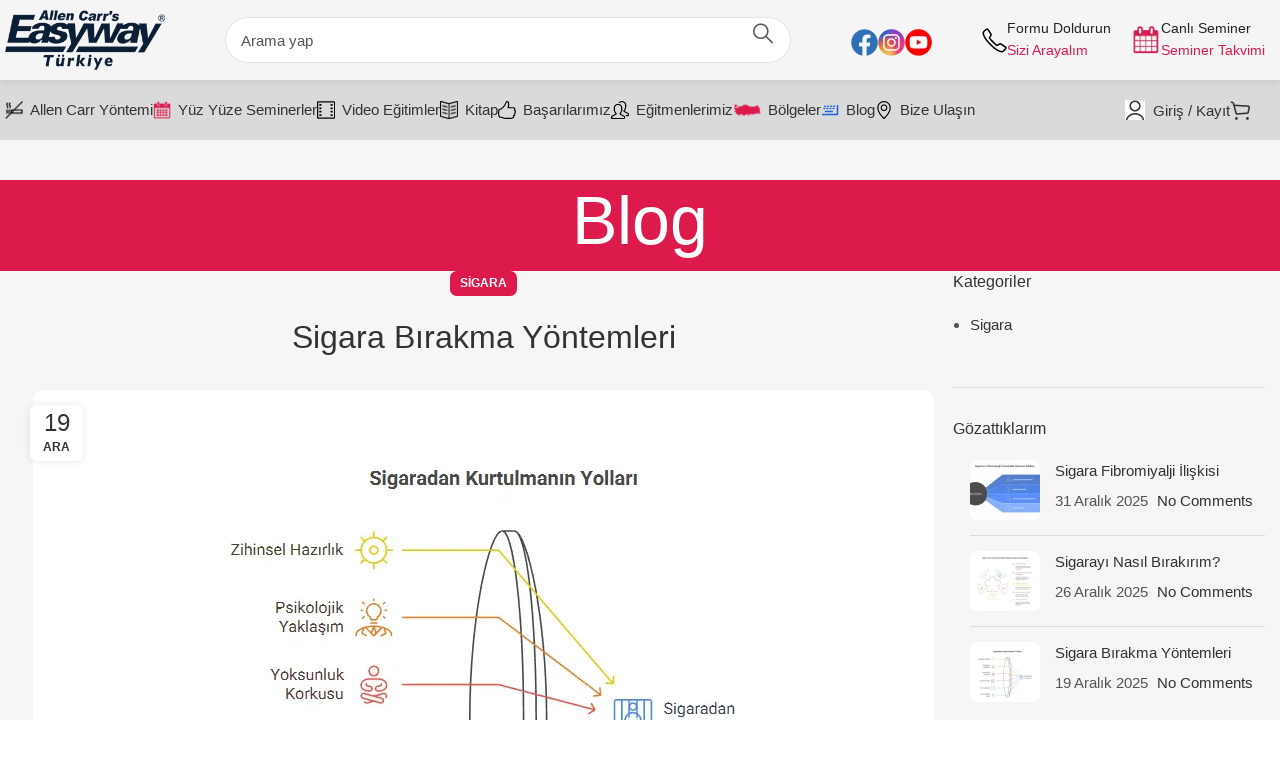

--- FILE ---
content_type: text/html; charset=UTF-8
request_url: https://www.allencarr.com.tr/sigara-birakma-yontemleri/
body_size: 40643
content:
<!DOCTYPE html><html lang="tr" prefix="og: https://ogp.me/ns#"><meta http-equiv="Content-Type" content="text/html; charset=utf-8" /><head><script data-no-optimize="1">var litespeed_docref=sessionStorage.getItem("litespeed_docref");litespeed_docref&&(Object.defineProperty(document,"referrer",{get:function(){return litespeed_docref}}),sessionStorage.removeItem("litespeed_docref"));</script>  <script type="litespeed/javascript">(function(w,d,s,l,i){w[l]=w[l]||[];w[l].push({'gtm.start':new Date().getTime(),event:'gtm.js'});var f=d.getElementsByTagName(s)[0],j=d.createElement(s),dl=l!='dataLayer'?'&l='+l:'';j.async=!0;j.src='https://www.googletagmanager.com/gtm.js?id='+i+dl;f.parentNode.insertBefore(j,f)})(window,document,'script','dataLayer','GTM-5CG9V8ZZ')</script>  <script data-cfasync="false" data-pagespeed-no-defer>var gtm4wp_datalayer_name = "dataLayer";
	var dataLayer = dataLayer || [];
	const gtm4wp_use_sku_instead = 0;
	const gtm4wp_currency = 'TRY';
	const gtm4wp_product_per_impression = 10;
	const gtm4wp_clear_ecommerce = false;
	const gtm4wp_datalayer_max_timeout = 2000;</script> <title>Sigara Bırakma Yöntemleri</title><meta name="description" content="İngiltere&#039;nin bazı bölgelerinde sigara içme oranları 2006&#039;dan bu yana ilk kez artıyor. Çalışmada 350.000&#039;den fazla yetişkinden alınan veriler incelendi. İngiltere&#039;de tahmini 7,5 milyon yetişkinin sigara içtiği ortaya çıkıyor."/><meta name="robots" content="follow, index, max-snippet:-1, max-video-preview:-1, max-image-preview:large"/><link rel="canonical" href="https://www.allencarr.com.tr/sigara-birakma-yontemleri/" /><meta property="og:locale" content="tr_TR" /><meta property="og:type" content="article" /><meta property="og:title" content="Sigara Bırakma Yöntemleri" /><meta property="og:description" content="İngiltere&#039;nin bazı bölgelerinde sigara içme oranları 2006&#039;dan bu yana ilk kez artıyor. Çalışmada 350.000&#039;den fazla yetişkinden alınan veriler incelendi. İngiltere&#039;de tahmini 7,5 milyon yetişkinin sigara içtiği ortaya çıkıyor." /><meta property="og:url" content="https://www.allencarr.com.tr/sigara-birakma-yontemleri/" /><meta property="og:site_name" content="Allen Carr Türkiye | Sigarayı Kafada Bitirmeye Yardımcı Oluyoruz!" /><meta property="article:publisher" content="https://www.facebook.com/AllenCarrTR/" /><meta property="article:section" content="Sigara" /><meta property="og:updated_time" content="2025-12-19T17:13:34+03:00" /><meta property="og:image" content="https://www.allencarr.com.tr/wp-content/uploads/2025/12/sigara-birakma-yontem-gorsel.webp" /><meta property="og:image:secure_url" content="https://www.allencarr.com.tr/wp-content/uploads/2025/12/sigara-birakma-yontem-gorsel.webp" /><meta property="og:image:width" content="901" /><meta property="og:image:height" content="560" /><meta property="og:image:alt" content="Sigara bırakmak" /><meta property="og:image:type" content="image/webp" /><meta name="twitter:card" content="summary_large_image" /><meta name="twitter:title" content="Sigara Bırakma Yöntemleri" /><meta name="twitter:description" content="İngiltere&#039;nin bazı bölgelerinde sigara içme oranları 2006&#039;dan bu yana ilk kez artıyor. Çalışmada 350.000&#039;den fazla yetişkinden alınan veriler incelendi. İngiltere&#039;de tahmini 7,5 milyon yetişkinin sigara içtiği ortaya çıkıyor." /><meta name="twitter:site" content="@emreustunucarr" /><meta name="twitter:creator" content="@emreustunucarr" /><meta name="twitter:image" content="https://www.allencarr.com.tr/wp-content/uploads/2025/12/sigara-birakma-yontem-gorsel.webp" /><meta name="twitter:label1" content="Yazan" /><meta name="twitter:data1" content="Simay Özdoğan" /><meta name="twitter:label2" content="Okuma süresi" /><meta name="twitter:data2" content="8 dakika" /> <script type="application/ld+json" class="rank-math-schema-pro">{"@context":"https://schema.org","@graph":[{"@type":"BreadcrumbList","@id":"https://www.allencarr.com.tr/sigara-birakma-yontemleri/#breadcrumb","itemListElement":[{"@type":"ListItem","position":"1","item":{"@id":"https://www.allencarr.com.tr","name":"Ana Sayfa"}},{"@type":"ListItem","position":"2","item":{"@id":"https://www.allencarr.com.tr/sigara-birakma-yontemleri/","name":"Sigara B\u0131rakma Y\u00f6ntemleri"}}]}]}</script> <link rel='dns-prefetch' href='//capi-automation.s3.us-east-2.amazonaws.com' /><link rel='dns-prefetch' href='//fonts.googleapis.com' /><link data-optimized="2" rel="stylesheet" href="https://www.allencarr.com.tr/wp-content/litespeed/ucss/754f3e872418551a83f3aef60eeadff1.css?ver=6a58c" /><style id='safe-svg-svg-icon-style-inline-css' type='text/css'>.safe-svg-cover{text-align:center}.safe-svg-cover .safe-svg-inside{display:inline-block;max-width:100%}.safe-svg-cover svg{fill:currentColor;height:100%;max-height:100%;max-width:100%;width:100%}</style><style id='joinchat-button-style-inline-css' type='text/css'>.wp-block-joinchat-button{border:none!important;text-align:center}.wp-block-joinchat-button figure{display:table;margin:0 auto;padding:0}.wp-block-joinchat-button figcaption{font:normal normal 400 .6em/2em var(--wp--preset--font-family--system-font,sans-serif);margin:0;padding:0}.wp-block-joinchat-button .joinchat-button__qr{background-color:#fff;border:6px solid #25d366;border-radius:30px;box-sizing:content-box;display:block;height:200px;margin:auto;overflow:hidden;padding:10px;width:200px}.wp-block-joinchat-button .joinchat-button__qr canvas,.wp-block-joinchat-button .joinchat-button__qr img{display:block;margin:auto}.wp-block-joinchat-button .joinchat-button__link{align-items:center;background-color:#25d366;border:6px solid #25d366;border-radius:30px;display:inline-flex;flex-flow:row nowrap;justify-content:center;line-height:1.25em;margin:0 auto;text-decoration:none}.wp-block-joinchat-button .joinchat-button__link:before{background:transparent var(--joinchat-ico) no-repeat center;background-size:100%;content:"";display:block;height:1.5em;margin:-.75em .75em -.75em 0;width:1.5em}.wp-block-joinchat-button figure+.joinchat-button__link{margin-top:10px}@media (orientation:landscape)and (min-height:481px),(orientation:portrait)and (min-width:481px){.wp-block-joinchat-button.joinchat-button--qr-only figure+.joinchat-button__link{display:none}}@media (max-width:480px),(orientation:landscape)and (max-height:480px){.wp-block-joinchat-button figure{display:none}}</style><style id='woocommerce-inline-inline-css' type='text/css'>.woocommerce form .form-row .required { visibility: visible; }</style> <script type="litespeed/javascript" data-src="https://www.allencarr.com.tr/wp-includes/js/jquery/jquery.min.js" id="jquery-core-js"></script> <script id="video-lightbox-js-extra" type="litespeed/javascript">var vlpp_vars={"prettyPhoto_rel":"wp-video-lightbox","animation_speed":"fast","slideshow":"5000","autoplay_slideshow":"false","opacity":"0.80","show_title":"true","allow_resize":"true","allow_expand":"true","default_width":"640","default_height":"480","counter_separator_label":"\/","theme":"pp_default","horizontal_padding":"20","hideflash":"false","wmode":"opaque","autoplay":"false","modal":"false","deeplinking":"false","overlay_gallery":"true","overlay_gallery_max":"30","keyboard_shortcuts":"true","ie6_fallback":"true"}</script> <script id="cf7rl-redirect_method-js-extra" type="litespeed/javascript">var cf7rl_ajax_object={"cf7rl_ajax_url":"https:\/\/www.allencarr.com.tr\/wp-admin\/admin-ajax.php","cf7rl_forms":"[\"|33740|url|https:\\\/\\\/www.allencarr.com.tr\\\/webinar-seminer-lp-tesekkurler\\\/|0|\",\"|30544|url|https:\\\/\\\/www.allencarr.com.tr\\\/tesekkurler\\\/|0|\",\"|28341|url|https:\\\/\\\/www.allencarr.com.tr\\\/tesekkurler\\\/|0|\",\"|28084|url|https:\\\/\\\/allencarr.com.tr\\\/tesekkurler|0|\",\"|26133|url|https:\\\/\\\/www.allencarr.com.tr\\\/tesekkurler\\\/|0|\",\"|25600|url|https:\\\/\\\/www.allencarr.com.tr\\\/tesekkurler\\\/|0|\",\"|24503|url|https:\\\/\\\/www.allencarr.com.tr\\\/hazir-hissetmeyenler-tesekkurler\\\/|0|\",\"|22490|url|https:\\\/\\\/www.allencarr.com.tr\\\/tesekkurler|0|\",\"|19343|url|https:\\\/\\\/www.allencarr.com.tr\\\/tesekkurler|0|\",\"|17225|url|https:\\\/\\\/www.allencarr.com.tr\\\/tesekkurler|0|\",\"|1572|url|https:\\\/\\\/www.allencarr.com.tr\\\/tesekkurler|0|\"]","cf7rl_nonce":"57167e0a74"}</script> <script id="wc-add-to-cart-js-extra" type="litespeed/javascript">var wc_add_to_cart_params={"ajax_url":"\/wp-admin\/admin-ajax.php","wc_ajax_url":"\/?wc-ajax=%%endpoint%%","i18n_view_cart":"Sepetim","cart_url":"https:\/\/www.allencarr.com.tr\/sepet\/","is_cart":"","cart_redirect_after_add":"yes"}</script> <script id="woocommerce-js-extra" type="litespeed/javascript">var woocommerce_params={"ajax_url":"\/wp-admin\/admin-ajax.php","wc_ajax_url":"\/?wc-ajax=%%endpoint%%","i18n_password_show":"\u015eifreyi g\u00f6ster","i18n_password_hide":"\u015eifreyi gizle"}</script> <link rel="https://api.w.org/" href="https://www.allencarr.com.tr/wp-json/" /><link rel="alternate" title="JSON" type="application/json" href="https://www.allencarr.com.tr/wp-json/wp/v2/posts/34103" /><link rel="EditURI" type="application/rsd+xml" title="RSD" href="https://www.allencarr.com.tr/xmlrpc.php?rsd" /><link rel='shortlink' href='https://www.allencarr.com.tr/?p=34103' /><link rel="alternate" title="oEmbed (JSON)" type="application/json+oembed" href="https://www.allencarr.com.tr/wp-json/oembed/1.0/embed?url=https%3A%2F%2Fwww.allencarr.com.tr%2Fsigara-birakma-yontemleri%2F" /><link rel="alternate" title="oEmbed (XML)" type="text/xml+oembed" href="https://www.allencarr.com.tr/wp-json/oembed/1.0/embed?url=https%3A%2F%2Fwww.allencarr.com.tr%2Fsigara-birakma-yontemleri%2F&#038;format=xml" /> <script type="litespeed/javascript">if(!window._buttonizer){window._buttonizer={}};var _buttonizer_page_data={"language":"tr"};window._buttonizer.data={..._buttonizer_page_data,...window._buttonizer.data}</script> <style>/* --- GENEL DEĞİŞKENLER --- */
        :root {
            --primary-color: #d9534f;
            --secondary-color: #ffecbd;
            --dark-red: #8b0000;
            --white-color: #fff;
        }

        /* --- AKORDEON GÜNLER --- */
        .acp-day { transition: all 0.25s ease; }
        .acp-day-open:hover { box-shadow: 0 4px 14px rgba(46, 204, 113, 0.25); transform: translateY(-1px); }
        .acp-day-locked { opacity: 0.6; }

        /* --- HEDİYE KARTI TASARIMI --- */
        .gift-section { max-width: 900px; margin: 20px auto; }
        .gift-card {
            display: flex; flex-direction: column;
            background-color: var(--secondary-color);
            border-radius: 12px; border: 1px solid var(--dark-red);
            padding: 24px; gap: 24px; box-shadow: 0 6px 15px rgba(0, 0, 0, 0.1);
        }
        .gift-card-image {
            width: 100%; max-width: 300px; margin: 0 auto;
            border-radius: 8px; object-fit: cover;
        }
        .gift-card-content { display: flex; flex-direction: column; justify-content: center; gap: 16px; }
        .gift-card-content p { font-size: 16px; margin: 0; }
        
        .coupon-wrapper {
            background: var(--white-color); border: 1px dashed var(--dark-red);
            border-radius: 10px; padding: 12px 16px; text-align: center;
        }
        .coupon-code {
            font-size: clamp(18px, 4vw, 22px); font-weight: bold;
            color: var(--primary-color); word-break: break-all; margin-right: 10px;
        }
        .copy-icon {
            cursor: pointer; font-size: 14px; color: #555;
            border: 1px solid #ccc; padding: 2px 6px;
            border-radius: 4px; display: inline-block;
        }
        .copy-icon:hover { background-color: #e9e9e9; }

        .cta-button {
            display: inline-block; background-color: var(--primary-color);
            color: var(--white-color) !important; padding: 12px 24px;
            border-radius: 50px; text-decoration: none; font-weight: bold;
            font-size: 16px; text-align: center; transition: all 0.2s ease;
        }
        .cta-button:hover { background-color: var(--dark-red); transform: translateY(-2px); }

		/* Bilgilendirme kartı */
		.acp-info-card{
		  background: #e0e5f6;
		  border: 1px solid #395dc9;
		  border-radius: 14px;
		  padding: 18px 18px;
		  margin-bottom: 18px;
		}

		.acp-info-title{
		  font-weight: 800;
		  font-size: 16px;
		  margin-bottom: 12px;
		  color: #1d2a57;
		}

		/* Liste / okunabilirlik */
		.acp-bullet-list{
		  margin: 0;
		  padding-left: 18px;
		}

		.acp-bullet-list li{
		  margin: 10px 0;
		  line-height: 1.45;
		  color: #243152;
		}

		/* Başlık alanı */
		.acp-section-head h4{
		  margin: 10px 0 10px 0;
		}

		/* Facebook kartı */
		.acp-fb-card{
		  background: #e0e8f6;
		  border: 1px solid navy;
		  border-radius: 14px;
		  padding: 16px;
		  margin-bottom: 20px;
		  display: flex;
		  gap: 16px;
		  align-items: center;
		  justify-content: space-between;
		}

		.acp-fb-text{
		  flex: 1;
		  min-width: 220px;
		}

		.acp-fb-title{
		  font-weight: 800;
		  font-size: 16px;
		  margin-bottom: 6px;
		  color: #0f1b3a;
		}

		.acp-fb-desc{
		  color: #2a3554;
		  line-height: 1.45;
		  margin-bottom: 12px;
		}

		.acp-fb-btn{
		  display: inline-block;
		  padding: 10px 14px;
		  border-radius: 999px;
		  border: 1px solid #1f2d66;
		  text-decoration: none;
		  font-weight: 700;
		}

		.acp-fb-media{
		  flex: 0 0 auto;
		  display: block;
		  max-width: 160px;
		  width: 160px;
		}

		.acp-fb-media img{
		  width: 100%;
		  height: auto;
		  border-radius: 12px;
		  display: block;
		}

		/* Mobil düzen */
		@media (max-width: 768px){
		  .acp-fb-card{
			flex-direction: column;
			align-items: stretch;
		  }
		  .acp-fb-media{
			width: 100%;
			max-width: 100%;
		  }
		}

        /* --- RESPONSIVE (TABLET VE ÜSTÜ) --- */
        @media (min-width: 768px) {
            .gift-card { flex-direction: row; text-align: left; }
            .gift-card-image { width: 40%; margin: 0; }
            .gift-card-content { width: 60%; }
            .coupon-wrapper { text-align: left; }
            .cta-button { max-width: max-content; }
        }

        /* --- RESPONSIVE (MOBİL) --- */
        @media (max-width: 768px) {
             .acp-acc-btn { gap: 8px !important; padding: 12px !important; }
             .acp-acc-btn span { font-size: 1em !important; }
        }</style> <script type="litespeed/javascript">WP_VIDEO_LIGHTBOX_VERSION="1.9.12";WP_VID_LIGHTBOX_URL="https://www.allencarr.com.tr/wp-content/plugins/wp-video-lightbox";function wpvl_paramReplace(name,string,value){var re=new RegExp("[\?&]"+name+"=([^&#]*)");var matches=re.exec(string);var newString;if(matches===null){newString=string+'?'+name+'='+value}else{var delimeter=matches[0].charAt(0);newString=string.replace(re,delimeter+name+"="+value)}
return newString}</script> 
 <script data-cfasync="false" data-pagespeed-no-defer>var dataLayer_content = {"visitorLoginState":"logged-out","visitorType":"visitor-logged-out","visitorEmail":"","visitorEmailHash":"","visitorRegistrationDate":"","visitorUsername":"","visitorIP":"18.118.171.70","pagePostType":"post","pagePostType2":"single-post","pageCategory":["sigara"],"pagePostAuthor":"Simay Özdoğan"};
	dataLayer.push( dataLayer_content );</script> <script data-cfasync="false" data-pagespeed-no-defer>(function(w,d,s,l,i){w[l]=w[l]||[];w[l].push({'gtm.start':
new Date().getTime(),event:'gtm.js'});var f=d.getElementsByTagName(s)[0],
j=d.createElement(s),dl=l!='dataLayer'?'&l='+l:'';j.async=true;j.src=
'//www.googletagmanager.com/gtm.js?id='+i+dl;f.parentNode.insertBefore(j,f);
})(window,document,'script','dataLayer','GTM-5CG9V8ZZ');</script> <meta name="google-site-verification" content="kimeqNEL-vJSWspkt_N8ct8Xfuue4799G3QHY8KY1QQ" /><meta name="viewport" content="width=device-width, initial-scale=1">
<noscript><style>.woocommerce-product-gallery{ opacity: 1 !important; }</style></noscript><meta name="generator" content="Elementor 3.34.1; features: e_font_icon_svg, additional_custom_breakpoints; settings: css_print_method-external, google_font-enabled, font_display-swap"> <script  type="litespeed/javascript">!function(f,b,e,v,n,t,s){if(f.fbq)return;n=f.fbq=function(){n.callMethod?n.callMethod.apply(n,arguments):n.queue.push(arguments)};if(!f._fbq)f._fbq=n;n.push=n;n.loaded=!0;n.version='2.0';n.queue=[];t=b.createElement(e);t.async=!0;t.src=v;s=b.getElementsByTagName(e)[0];s.parentNode.insertBefore(t,s)}(window,document,'script','https://connect.facebook.net/en_US/fbevents.js')</script>  <script  type="litespeed/javascript">fbq('init','852117532283484',{},{"agent":"woocommerce_0-10.4.3-3.5.15"});document.addEventListener('DOMContentLiteSpeedLoaded',function(){document.body.insertAdjacentHTML('beforeend','<div class=\"wc-facebook-pixel-event-placeholder\"></div>')},!1)</script> <style>.e-con.e-parent:nth-of-type(n+4):not(.e-lazyloaded):not(.e-no-lazyload),
				.e-con.e-parent:nth-of-type(n+4):not(.e-lazyloaded):not(.e-no-lazyload) * {
					background-image: none !important;
				}
				@media screen and (max-height: 1024px) {
					.e-con.e-parent:nth-of-type(n+3):not(.e-lazyloaded):not(.e-no-lazyload),
					.e-con.e-parent:nth-of-type(n+3):not(.e-lazyloaded):not(.e-no-lazyload) * {
						background-image: none !important;
					}
				}
				@media screen and (max-height: 640px) {
					.e-con.e-parent:nth-of-type(n+2):not(.e-lazyloaded):not(.e-no-lazyload),
					.e-con.e-parent:nth-of-type(n+2):not(.e-lazyloaded):not(.e-no-lazyload) * {
						background-image: none !important;
					}
				}</style><link rel="icon" href="https://www.allencarr.com.tr/wp-content/uploads/2024/08/cropped-favicon-32x32.jpg" sizes="32x32" /><link rel="icon" href="https://www.allencarr.com.tr/wp-content/uploads/2024/08/cropped-favicon-192x192.jpg" sizes="192x192" /><link rel="apple-touch-icon" href="https://www.allencarr.com.tr/wp-content/uploads/2024/08/cropped-favicon-180x180.jpg" /><meta name="msapplication-TileImage" content="https://www.allencarr.com.tr/wp-content/uploads/2024/08/cropped-favicon-270x270.jpg" /><style></style> <script type="litespeed/javascript" data-src="https://www.googletagmanager.com/gtag/js?id=AW-954124273"></script> <script type="litespeed/javascript">window.dataLayer=window.dataLayer||[];function gtag(){dataLayer.push(arguments)}
gtag('consent','default',{analytics_storage:'denied',ad_storage:'denied',ad_user_data:'denied',ad_personalization:'denied',region:['AT','BE','BG','HR','CY','CZ','DK','EE','FI','FR','DE','GR','HU','IS','IE','IT','LV','LI','LT','LU','MT','NL','NO','PL','PT','RO','SK','SI','ES','SE','GB','CH'],wait_for_update:500,});gtag('js',new Date());gtag('set','developer_id.dOGY3NW',!0);gtag("config","AW-954124273",{"groups":"GLA","send_page_view":!1})</script> </head><body class="wp-singular post-template-default single single-post postid-34103 single-format-standard wp-theme-actrV2 theme-actrV2 woocommerce-no-js wrapper-full-width-content  categories-accordion-on woodmart-ajax-shop-on offcanvas-sidebar-mobile offcanvas-sidebar-tablet sticky-toolbar-on elementor-default elementor-kit-6 elementor-page elementor-page-34103">
<noscript><iframe data-lazyloaded="1" src="about:blank" data-litespeed-src="https://www.googletagmanager.com/ns.html?id=GTM-5CG9V8ZZ"
height="0" width="0" style="display:none;visibility:hidden"></iframe></noscript>
 <script type="text/javascript" id="wd-flicker-fix">// Flicker fix.</script> <noscript><iframe data-lazyloaded="1" src="about:blank" data-litespeed-src="https://www.googletagmanager.com/ns.html?id=GTM-5CG9V8ZZ" height="0" width="0" style="display:none;visibility:hidden" aria-hidden="true"></iframe></noscript>
<script type="litespeed/javascript">gtag("event","page_view",{send_to:"GLA"})</script> <div class="website-wrapper"><header class="whb-header whb-header_331220 whb-scroll-stick whb-sticky-real"><div class="whb-main-header"><div class="whb-row whb-general-header whb-sticky-row whb-with-bg whb-without-border whb-color-dark whb-with-shadow whb-flex-flex-middle"><div class="container"><div class="whb-flex-row whb-general-header-inner"><div class="whb-column whb-col-left whb-visible-lg"><div class="site-logo wd-switch-logo">
<a href="https://www.allencarr.com.tr/" class="wd-logo wd-main-logo" rel="home" aria-label="Site logo">
<img data-lazyloaded="1" src="[data-uri]" width="268" height="100" data-src="https://www.allencarr.com.tr/wp-content/uploads/2024/06/AllenCarrTurkiye-logo4.png.webp" class="attachment-full size-full" alt="" style="max-width:160px;" decoding="async" data-srcset="https://www.allencarr.com.tr/wp-content/uploads/2024/06/AllenCarrTurkiye-logo4.png.webp 268w, https://www.allencarr.com.tr/wp-content/uploads/2024/06/AllenCarrTurkiye-logo4-150x56.png.webp 150w" data-sizes="(max-width: 268px) 100vw, 268px" />	</a>
<a href="https://www.allencarr.com.tr/" class="wd-logo wd-sticky-logo" rel="home">
<img data-lazyloaded="1" src="[data-uri]" width="268" height="100" data-src="https://www.allencarr.com.tr/wp-content/uploads/2024/06/AllenCarrTurkiye-logo4.png.webp" class="attachment-full size-full" alt="" style="max-width:120px;" decoding="async" data-srcset="https://www.allencarr.com.tr/wp-content/uploads/2024/06/AllenCarrTurkiye-logo4.png.webp 268w, https://www.allencarr.com.tr/wp-content/uploads/2024/06/AllenCarrTurkiye-logo4-150x56.png.webp 150w" data-sizes="(max-width: 268px) 100vw, 268px" />		</a></div></div><div class="whb-column whb-col-center whb-visible-lg"><div class="whb-space-element " style="width:60px;"></div><div class="wd-search-form wd-header-search-form wd-display-form whb-1yjd6g8pvqgh79uo6oce"><form role="search" method="get" class="searchform  wd-style-default wd-cat-style-bordered woodmart-ajax-search" action="https://www.allencarr.com.tr/"  data-thumbnail="1" data-price="1" data-post_type="product" data-count="20" data-sku="0" data-symbols_count="3">
<input type="text" class="s" placeholder="Arama yap" value="" name="s" aria-label="Arama" title="Arama yap" required/>
<input type="hidden" name="post_type" value="product">
<button type="submit" class="searchsubmit">
<span>
Search						</span>
</button></form><div class="search-results-wrapper"><div class="wd-dropdown-results wd-scroll wd-dropdown"><div class="wd-scroll-content"></div></div></div></div><div class="whb-space-element " style="width:60px;"></div></div><div class="whb-column whb-col-right whb-visible-lg"><div class="info-box-wrapper  whb-9kky3ygj99dmd2vhwcuk"><div id="wd-696c250181c16" class=" wd-info-box text-left box-icon-align-top box-style-base color-scheme- wd-bg-none"><div class="box-icon-wrapper  box-with-icon box-icon-simple"><div class="info-box-icon">
<img data-lazyloaded="1" src="[data-uri]" width="27" height="27" data-src="https://www.allencarr.com.tr/wp-content/uploads/2024/06/sm-facebook-icon-27x27.png.webp" class="attachment-27x27 size-27x27" alt="" decoding="async" data-srcset="https://www.allencarr.com.tr/wp-content/uploads/2024/06/sm-facebook-icon-27x27.png.webp 27w, https://www.allencarr.com.tr/wp-content/uploads/2024/06/sm-facebook-icon-150x150.png.webp 150w, https://www.allencarr.com.tr/wp-content/uploads/2024/06/sm-facebook-icon-300x300.png.webp 300w, https://www.allencarr.com.tr/wp-content/uploads/2024/06/sm-facebook-icon-32x32.png.webp 32w, https://www.allencarr.com.tr/wp-content/uploads/2024/06/sm-facebook-icon-24x24.png.webp 24w, https://www.allencarr.com.tr/wp-content/uploads/2024/06/sm-facebook-icon-30x30.png.webp 30w, https://www.allencarr.com.tr/wp-content/uploads/2024/06/sm-facebook-icon.png.webp 305w" data-sizes="(max-width: 27px) 100vw, 27px" /></div></div><div class="info-box-content"><div class="info-box-inner set-cont-mb-s reset-last-child"></div></div><a class="wd-info-box-link wd-fill" aria-label="Infobox link" href="https://www.facebook.com/AllenCarrTR/" title="" target="_blank"></a></div></div><div class="info-box-wrapper  whb-xaplhbio6o9m8wb802u6"><div id="wd-696c2501824df" class=" wd-info-box text-left box-icon-align-top box-style-base color-scheme- wd-bg-none"><div class="box-icon-wrapper  box-with-icon box-icon-simple"><div class="info-box-icon">
<img data-lazyloaded="1" src="[data-uri]" loading="lazy" width="27" height="27" data-src="https://www.allencarr.com.tr/wp-content/uploads/2024/06/sm-insta-icon-27x27.png.webp" class="attachment-27x27 size-27x27" alt="" decoding="async" data-srcset="https://www.allencarr.com.tr/wp-content/uploads/2024/06/sm-insta-icon-27x27.png.webp 27w, https://www.allencarr.com.tr/wp-content/uploads/2024/06/sm-insta-icon-150x150.png.webp 150w, https://www.allencarr.com.tr/wp-content/uploads/2024/06/sm-insta-icon-300x300.png.webp 300w, https://www.allencarr.com.tr/wp-content/uploads/2024/06/sm-insta-icon-32x32.png.webp 32w, https://www.allencarr.com.tr/wp-content/uploads/2024/06/sm-insta-icon-24x24.png.webp 24w, https://www.allencarr.com.tr/wp-content/uploads/2024/06/sm-insta-icon-30x30.png.webp 30w, https://www.allencarr.com.tr/wp-content/uploads/2024/06/sm-insta-icon.png.webp 305w" data-sizes="(max-width: 27px) 100vw, 27px" /></div></div><div class="info-box-content"><div class="info-box-inner set-cont-mb-s reset-last-child"></div></div><a class="wd-info-box-link wd-fill" aria-label="Infobox link" href="https://www.instagram.com/allencarrturkiye/" title="" target="_blank"></a></div></div><div class="info-box-wrapper  whb-t8ic2a8qf3uouq77mjqp"><div id="wd-696c2501828e3" class=" wd-info-box text-left box-icon-align-top box-style-base color-scheme- wd-bg-none"><div class="box-icon-wrapper  box-with-icon box-icon-simple"><div class="info-box-icon">
<img data-lazyloaded="1" src="[data-uri]" loading="lazy" width="27" height="27" data-src="https://www.allencarr.com.tr/wp-content/uploads/2024/06/sm-youtube-icon-27x27.png.webp" class="attachment-27x27 size-27x27" alt="" decoding="async" data-srcset="https://www.allencarr.com.tr/wp-content/uploads/2024/06/sm-youtube-icon-27x27.png.webp 27w, https://www.allencarr.com.tr/wp-content/uploads/2024/06/sm-youtube-icon-150x150.png.webp 150w, https://www.allencarr.com.tr/wp-content/uploads/2024/06/sm-youtube-icon-300x300.png.webp 300w, https://www.allencarr.com.tr/wp-content/uploads/2024/06/sm-youtube-icon-32x32.png.webp 32w, https://www.allencarr.com.tr/wp-content/uploads/2024/06/sm-youtube-icon-24x24.png.webp 24w, https://www.allencarr.com.tr/wp-content/uploads/2024/06/sm-youtube-icon-30x30.png.webp 30w, https://www.allencarr.com.tr/wp-content/uploads/2024/06/sm-youtube-icon.png.webp 305w" data-sizes="(max-width: 27px) 100vw, 27px" /></div></div><div class="info-box-content"><div class="info-box-inner set-cont-mb-s reset-last-child"></div></div><a class="wd-info-box-link wd-fill" aria-label="Infobox link" href="https://www.youtube.com/user/AllenCarrTR" title="" target="_blank"></a></div></div><div class="whb-space-element " style="width:50px;"></div><div class="info-box-wrapper  whb-kyu47uaoxgfpvljic62g"><div id="wd-696c250182d1b" class=" wd-info-box text-left box-icon-align-left box-style-base color-scheme- wd-bg-none wd-items-middle"><div class="box-icon-wrapper  box-with-icon box-icon-simple"><div class="info-box-icon"><div class="info-svg-wrapper" style="width: 25px;height: 25px;"><img data-lazyloaded="1" src="[data-uri]" loading="lazy" data-src="https://www.allencarr.com.tr/wp-content/uploads/2024/06/phone.svg" title="phone" width="25" height="25"></div></div></div><div class="info-box-content"><div class="info-box-inner set-cont-mb-s reset-last-child"><h6 class="mobile-off" style="margin-bottom: 0; font-size: 14px;">Formu Doldurun</h6><p><a href="/#sizi-arayalim"><span style="color: #DC1B4C; font-size: 14px;">Sizi Arayalım</span></a></p></div></div><a class="wd-info-box-link wd-fill" aria-label="Infobox link" href="/#sizi-arayalim" title=""></a></div></div><div class="whb-space-element " style="width:20px;"></div><div class="info-box-wrapper  whb-ao9406ic08x1lus1h7zu"><div id="wd-696c25018324a" class=" wd-info-box text-left box-icon-align-left box-style-base color-scheme- wd-bg-none wd-items-middle"><div class="box-icon-wrapper  box-with-icon box-icon-simple"><div class="info-box-icon">
<img data-lazyloaded="1" src="[data-uri]" loading="lazy" width="30" height="30" data-src="https://www.allencarr.com.tr/wp-content/uploads/2024/06/calc-30x30.png.webp" class="attachment-30x30 size-30x30" alt="" decoding="async" data-srcset="https://www.allencarr.com.tr/wp-content/uploads/2024/06/calc-30x30.png.webp 30w, https://www.allencarr.com.tr/wp-content/uploads/2024/06/calc-35x35.png.webp 35w, https://www.allencarr.com.tr/wp-content/uploads/2024/06/calc-16x15.png.webp 16w, https://www.allencarr.com.tr/wp-content/uploads/2024/06/calc-24x24.png.webp 24w, https://www.allencarr.com.tr/wp-content/uploads/2024/06/calc.png.webp 48w" data-sizes="(max-width: 30px) 100vw, 30px" /></div></div><div class="info-box-content"><div class="info-box-inner set-cont-mb-s reset-last-child"><h6 class="mobile-off" style="margin-bottom: 0; font-size: 14px;">Canlı Seminer</h6><p><a href="/seminer-takvimi/"><span style="color: #DC1B4C; font-size: 14px;">Seminer Takvimi</span></a></p></div></div><a class="wd-info-box-link wd-fill" aria-label="Infobox link" href="/seminer-takvimi/" title=""></a></div></div><div class="whb-space-element " style="width:10px;"></div></div><div class="whb-column whb-mobile-left whb-hidden-lg"><div class="wd-tools-element wd-header-mobile-nav wd-style-icon wd-design-1 whb-2pcq59rrgv7khz6hxoix">
<a href="#" rel="nofollow" aria-label="Open mobile menu">
<span class="wd-tools-icon">
</span><span class="wd-tools-text">Menu</span></a></div></div><div class="whb-column whb-mobile-center whb-hidden-lg"><div class="site-logo">
<a href="https://www.allencarr.com.tr/" class="wd-logo wd-main-logo" rel="home" aria-label="Site logo">
<img data-lazyloaded="1" src="[data-uri]" loading="lazy" width="268" height="100" data-src="https://www.allencarr.com.tr/wp-content/uploads/2024/06/AllenCarrTurkiye-logo4.png.webp" class="attachment-full size-full" alt="" style="max-width:180px;" decoding="async" data-srcset="https://www.allencarr.com.tr/wp-content/uploads/2024/06/AllenCarrTurkiye-logo4.png.webp 268w, https://www.allencarr.com.tr/wp-content/uploads/2024/06/AllenCarrTurkiye-logo4-150x56.png.webp 150w" data-sizes="(max-width: 268px) 100vw, 268px" />	</a></div></div><div class="whb-column whb-mobile-right whb-hidden-lg"><div class="wd-header-my-account wd-tools-element wd-event-hover wd-design-1 wd-account-style-icon login-side-opener whb-hehq7b9i6crxiw1rjzt3">
<a href="https://www.allencarr.com.tr/hesabim/" title="Hesabım">
<span class="wd-tools-icon">
</span>
<span class="wd-tools-text">
Giriş / Kayıt			</span></a></div></div></div></div></div><div class="whb-row whb-header-bottom whb-sticky-row whb-with-bg whb-without-border whb-color-dark whb-flex-flex-middle"><div class="container"><div class="whb-flex-row whb-header-bottom-inner"><div class="whb-column whb-col-left whb-visible-lg"><div class="wd-header-nav wd-header-main-nav text-left wd-design-1" role="navigation" aria-label="Main navigation"><ul id="menu-main-navigation" class="menu wd-nav wd-nav-main wd-style-underline wd-gap-s"><li id="menu-item-12200" class="menu-item menu-item-type-post_type menu-item-object-page menu-item-has-children menu-item-12200 item-level-0 menu-simple-dropdown wd-event-hover" ><a href="https://www.allencarr.com.tr/allen-carr-yontemi/" class="woodmart-nav-link"><img data-lazyloaded="1" src="[data-uri]" loading="lazy" width="150" height="150" data-src="https://www.allencarr.com.tr/wp-content/uploads/2024/10/smoke-150x150.png.webp" class="wd-nav-img" alt="" decoding="async" data-srcset="https://www.allencarr.com.tr/wp-content/uploads/2024/10/smoke-150x150.png.webp 150w, https://www.allencarr.com.tr/wp-content/uploads/2024/10/smoke-300x300.png.webp 300w, https://www.allencarr.com.tr/wp-content/uploads/2024/10/smoke-768x768.png.webp 768w, https://www.allencarr.com.tr/wp-content/uploads/2024/10/smoke-600x600.png.webp 600w, https://www.allencarr.com.tr/wp-content/uploads/2024/10/smoke-64x64.png.webp 64w, https://www.allencarr.com.tr/wp-content/uploads/2024/10/smoke.png.webp 800w" data-sizes="(max-width: 150px) 100vw, 150px" /><span class="nav-link-text">Allen Carr Yöntemi</span></a><div class="color-scheme-dark wd-design-default wd-dropdown-menu wd-dropdown"><div class="container"><ul class="wd-sub-menu color-scheme-dark"><li id="menu-item-12201" class="menu-item menu-item-type-post_type menu-item-object-page menu-item-12201 item-level-1 wd-event-hover" ><a href="https://www.allencarr.com.tr/allen-carr-yontemi/allen-carr-yontemi-nedir/" class="woodmart-nav-link">Allen Carr Yöntemi Nedir?</a></li><li id="menu-item-12202" class="menu-item menu-item-type-post_type menu-item-object-page menu-item-12202 item-level-1 wd-event-hover" ><a href="https://www.allencarr.com.tr/allen-carr-yontemi/temel-farklarimiz-neler/" class="woodmart-nav-link">Temel Farklarımız Neler?</a></li><li id="menu-item-12315" class="menu-item menu-item-type-post_type menu-item-object-page menu-item-12315 item-level-1 wd-event-hover" ><a href="https://www.allencarr.com.tr/allen-carr-yontemi/ne-yapiyoruz-ne-yapmiyoruz/" class="woodmart-nav-link">Ne yapıyoruz? Ne yapmıyoruz?</a></li><li id="menu-item-21273" class="menu-item menu-item-type-post_type menu-item-object-page menu-item-21273 item-level-1 wd-event-hover" ><a href="https://www.allencarr.com.tr/allen-carr-yontemi/sigarayi-birakmak-icin-hazir-hissetmeyenler/" class="woodmart-nav-link">Sigarayı Bırakmak için Hazır Hissetmeyenler</a></li><li id="menu-item-22978" class="menu-item menu-item-type-custom menu-item-object-custom menu-item-has-children menu-item-22978 item-level-1 wd-event-hover" ><a href="#" class="woodmart-nav-link">Medyada Allen Carr</a><ul class="sub-sub-menu wd-dropdown"><li id="menu-item-22977" class="menu-item menu-item-type-post_type menu-item-object-page menu-item-22977 item-level-2 wd-event-hover" ><a href="https://www.allencarr.com.tr/allen-carr-yontemi/televizyonda-allen-carr/" class="woodmart-nav-link">Televizyonda Allen Carr</a></li><li id="menu-item-22976" class="menu-item menu-item-type-post_type menu-item-object-page menu-item-22976 item-level-2 wd-event-hover" ><a href="https://www.allencarr.com.tr/allen-carr-yontemi/basinda-allen-carr/" class="woodmart-nav-link">Basında Allen Carr</a></li><li id="menu-item-22975" class="menu-item menu-item-type-post_type menu-item-object-page menu-item-22975 item-level-2 wd-event-hover" ><a href="https://www.allencarr.com.tr/allen-carr-yontemi/internette-allen-carr/" class="woodmart-nav-link">İnternette Allen Carr</a></li></ul></li></ul></div></div></li><li id="menu-item-10643" class="menu-item menu-item-type-custom menu-item-object-custom menu-item-has-children menu-item-10643 item-level-0 menu-simple-dropdown wd-event-hover" ><a href="/seminerler/" class="woodmart-nav-link"><img data-lazyloaded="1" src="[data-uri]" loading="lazy" width="150" height="150" data-src="https://www.allencarr.com.tr/wp-content/uploads/2024/06/act-takvim-150x150.png.webp" class="wd-nav-img" alt="" decoding="async" data-srcset="https://www.allencarr.com.tr/wp-content/uploads/2024/06/act-takvim-150x150.png.webp 150w, https://www.allencarr.com.tr/wp-content/uploads/2024/06/act-takvim-300x300.png.webp 300w, https://www.allencarr.com.tr/wp-content/uploads/2024/06/act-takvim-30x30.png.webp 30w, https://www.allencarr.com.tr/wp-content/uploads/2024/06/act-takvim.png.webp 512w" data-sizes="(max-width: 150px) 100vw, 150px" /><span class="nav-link-text">Yüz Yüze Seminerler</span></a><div class="color-scheme-dark wd-design-default wd-dropdown-menu wd-dropdown"><div class="container"><ul class="wd-sub-menu color-scheme-dark"><li id="menu-item-15411" class="menu-item menu-item-type-post_type menu-item-object-page menu-item-15411 item-level-1 wd-event-hover" ><a href="https://www.allencarr.com.tr/seminerler/" class="woodmart-nav-link">Farklı Seminer Programlarımız</a></li><li id="menu-item-23743" class="menu-item menu-item-type-post_type menu-item-object-product menu-item-23743 item-level-1 wd-event-hover" ><a href="https://www.allencarr.com.tr/onlinesatis/sigarasiz-kurum-projeleri/" class="woodmart-nav-link">Sigarasız Kurum Projeleri</a></li></ul></div></div></li><li id="menu-item-26994" class="menu-item menu-item-type-post_type menu-item-object-page menu-item-has-children menu-item-26994 item-level-0 menu-simple-dropdown wd-event-hover" ><a href="https://www.allencarr.com.tr/video-egitimler/" class="woodmart-nav-link"><img data-lazyloaded="1" src="[data-uri]" loading="lazy" data-src="https://www.allencarr.com.tr/wp-content/uploads/2024/06/film.svg" title="film" class="wd-nav-img" width="18" height="18"><span class="nav-link-text">Video Eğitimler</span></a><div class="color-scheme-dark wd-design-default wd-dropdown-menu wd-dropdown"><div class="container"><ul class="wd-sub-menu color-scheme-dark"><li id="menu-item-23797" class="menu-item menu-item-type-post_type menu-item-object-product menu-item-23797 item-level-1 wd-event-hover" ><a href="https://www.allencarr.com.tr/onlinesatis/alkolu-birakmanin-kolay-yolu/" class="woodmart-nav-link">30 Gün Erişimli Alkolü Bırakmanın Kolay Yolu</a></li><li id="menu-item-24074" class="menu-item menu-item-type-post_type menu-item-object-product menu-item-24074 item-level-1 wd-event-hover" ><a href="https://www.allencarr.com.tr/onlinesatis/aman-yavrum-icmesin/" class="woodmart-nav-link">Aman Yavrum İçmesin</a></li><li id="menu-item-24075" class="menu-item menu-item-type-post_type menu-item-object-product menu-item-24075 item-level-1 wd-event-hover" ><a href="https://www.allencarr.com.tr/onlinesatis/sigara-sevdiklerinizi-oldurmeden/" class="woodmart-nav-link">Sigara Sevdiklerinizi Öldürmeden</a></li></ul></div></div></li><li id="menu-item-23798" class="menu-item menu-item-type-custom menu-item-object-custom menu-item-has-children menu-item-23798 item-level-0 menu-simple-dropdown wd-event-hover" ><a href="#" class="woodmart-nav-link"><img data-lazyloaded="1" src="[data-uri]" loading="lazy" width="150" height="150" data-src="https://www.allencarr.com.tr/wp-content/uploads/2025/01/book-icon-150x150.png.webp" class="wd-nav-img" alt="" decoding="async" data-srcset="https://www.allencarr.com.tr/wp-content/uploads/2025/01/book-icon-150x150.png.webp 150w, https://www.allencarr.com.tr/wp-content/uploads/2025/01/book-icon.png.webp 256w" data-sizes="(max-width: 150px) 100vw, 150px" /><span class="nav-link-text">Kitap</span></a><div class="color-scheme-dark wd-design-default wd-dropdown-menu wd-dropdown"><div class="container"><ul class="wd-sub-menu color-scheme-dark"><li id="menu-item-23800" class="menu-item menu-item-type-custom menu-item-object-custom menu-item-23800 item-level-1 wd-event-hover" ><a target="_blank" href="https://www.trendyol.com/butik-yayincilik/iyi-seker-kotu-seker-allen-carr-p-235945813?boutiqueId=61&#038;merchantId=182165" class="woodmart-nav-link">Şekeri Bırakmanın Kolay Yolu</a></li><li id="menu-item-23801" class="menu-item menu-item-type-custom menu-item-object-custom menu-item-23801 item-level-1 wd-event-hover" ><a target="_blank" href="https://www.trendyol.com/butik-yayincilik/kafeini-birakmanin-kolay-yolu-allen-carr-p-236364789?boutiqueId=61&#038;merchantId=182165" class="woodmart-nav-link">Kafeini Bırakmanın Kolay Yolu</a></li><li id="menu-item-24069" class="menu-item menu-item-type-custom menu-item-object-custom menu-item-24069 item-level-1 wd-event-hover" ><a target="_blank" href="https://www.trendyol.com/butik-yayincilik/akilli-telefon-aptal-telefon-allen-carr-p-774569384?boutiqueId=61&#038;merchantId=182165" class="woodmart-nav-link">Akıllı Telefon, Aptal Telefon</a></li></ul></div></div></li><li id="menu-item-16075" class="menu-item menu-item-type-post_type menu-item-object-page menu-item-has-children menu-item-16075 item-level-0 menu-simple-dropdown wd-event-hover" ><a href="https://www.allencarr.com.tr/referanslarimiz/" class="woodmart-nav-link"><img data-lazyloaded="1" src="[data-uri]" loading="lazy" data-src="https://www.allencarr.com.tr/wp-content/uploads/2024/06/like.svg" title="like" class="wd-nav-img" width="18" height="18"><span class="nav-link-text">Başarılarımız</span></a><div class="color-scheme-dark wd-design-default wd-dropdown-menu wd-dropdown"><div class="container"><ul class="wd-sub-menu color-scheme-dark"><li id="menu-item-24142" class="menu-item menu-item-type-post_type menu-item-object-page menu-item-24142 item-level-1 wd-event-hover" ><a href="https://www.allencarr.com.tr/seminerle-kurtulanlari-izle/" class="woodmart-nav-link">Seminerle Kurtulanları İzle</a></li><li id="menu-item-24098" class="menu-item menu-item-type-post_type menu-item-object-page menu-item-24098 item-level-1 wd-event-hover" ><a href="https://www.allencarr.com.tr/referanslarimiz/sigaradan-kurtardigimiz-unluler/" class="woodmart-nav-link">Sigaradan Kurtardığımız Ünlüler</a></li><li id="menu-item-15993" class="menu-item menu-item-type-post_type menu-item-object-page menu-item-15993 item-level-1 wd-event-hover" ><a href="https://www.allencarr.com.tr/referanslarimiz/bizimle-sigaradan-kurtulanlar/" class="woodmart-nav-link">Bizimle Sigaradan Kurtulanlar</a></li></ul></div></div></li><li id="menu-item-14605" class="menu-item menu-item-type-post_type menu-item-object-page menu-item-14605 item-level-0 menu-simple-dropdown wd-event-hover" ><a href="https://www.allencarr.com.tr/egitmenlerimiz/" class="woodmart-nav-link"><img data-lazyloaded="1" src="[data-uri]" loading="lazy" data-src="https://www.allencarr.com.tr/wp-content/uploads/2024/06/twopeople.svg" title="twopeople" class="wd-nav-img" width="18" height="18"><span class="nav-link-text">Eğitmenlerimiz</span></a></li><li id="menu-item-15165" class="menu-item menu-item-type-post_type menu-item-object-page menu-item-15165 item-level-0 menu-simple-dropdown wd-event-hover" ><a href="https://www.allencarr.com.tr/bolgeler/" class="woodmart-nav-link"><img data-lazyloaded="1" src="[data-uri]" loading="lazy" width="60" height="39" data-src="https://www.allencarr.com.tr/wp-content/uploads/2025/02/trred-map4.png.webp" class="wd-nav-img" alt="" decoding="async" /><span class="nav-link-text">Bölgeler</span></a></li><li id="menu-item-9724" class="menu-item menu-item-type-post_type menu-item-object-page current_page_parent menu-item-9724 item-level-0 menu-simple-dropdown wd-event-hover" ><a href="https://www.allencarr.com.tr/blog/" class="woodmart-nav-link"><img data-lazyloaded="1" src="[data-uri]" loading="lazy" data-src="https://www.allencarr.com.tr/wp-content/uploads/2022/12/features.svg" title="features" class="wd-nav-img" width="18" height="18"><span class="nav-link-text">Blog</span></a></li><li id="menu-item-12316" class="menu-item menu-item-type-post_type menu-item-object-page menu-item-12316 item-level-0 menu-simple-dropdown wd-event-hover" ><a href="https://www.allencarr.com.tr/bize-ulasin/" class="woodmart-nav-link"><img data-lazyloaded="1" src="[data-uri]" loading="lazy" data-src="https://www.allencarr.com.tr/wp-content/uploads/2024/06/location.svg" title="location" class="wd-nav-img" width="18" height="18"><span class="nav-link-text">Bize Ulaşın</span></a></li></ul></div></div><div class="whb-column whb-col-center whb-visible-lg whb-empty-column"></div><div class="whb-column whb-col-right whb-visible-lg"><div class="wd-header-my-account wd-tools-element wd-event-hover wd-with-username wd-design-7 wd-account-style-icon login-side-opener whb-7qrb5r43fmh57lkx4dry">
<a href="https://www.allencarr.com.tr/hesabim/" title="Hesabım">
<span class="wd-tools-icon">
</span>
<span class="wd-tools-text">
Giriş / Kayıt			</span></a></div><div class="wd-header-cart wd-tools-element wd-design-7 cart-widget-opener wd-style-icon whb-eyi35wj5v52my2hec8de">
<a href="https://www.allencarr.com.tr/sepet/" title="Sepet">
<span class="wd-tools-icon">
<span class="wd-cart-number wd-tools-count">0 <span>items</span></span>
</span>
<span class="wd-tools-text">
<span class="wd-cart-subtotal"><span class="woocommerce-Price-amount amount"><bdi>0&nbsp;<span class="woocommerce-Price-currencySymbol">&#8378;</span></bdi></span></span>
</span></a></div><div class="whb-space-element " style="width:10px;"></div></div><div class="whb-column whb-col-mobile whb-hidden-lg"><div class="wd-search-form wd-header-search-form-mobile wd-display-form whb-kv1cizir1p1hjpwwydal"><form role="search" method="get" class="searchform  wd-style-with-bg-2 wd-cat-style-bordered woodmart-ajax-search" action="https://www.allencarr.com.tr/"  data-thumbnail="1" data-price="1" data-post_type="product" data-count="20" data-sku="0" data-symbols_count="3">
<input type="text" class="s" placeholder="Arama yap" value="" name="s" aria-label="Arama" title="Arama yap" required/>
<input type="hidden" name="post_type" value="product">
<button type="submit" class="searchsubmit">
<span>
Search						</span>
</button></form><div class="search-results-wrapper"><div class="wd-dropdown-results wd-scroll wd-dropdown"><div class="wd-scroll-content"></div></div></div></div></div></div></div></div></div></header><div class="main-page-wrapper"><div class="page-title  page-title-default title-size-default title-design-centered color-scheme-light title-blog" style=""><div class="container"><h3 class="entry-title title">Blog</h3><div class="breadcrumbs"><a href="https://www.allencarr.com.tr/" rel="v:url" property="v:title">Ana Sayfa</a> &raquo; <span><a rel="v:url" href="https://www.allencarr.com.tr/konular/sigara/">Sigara</a></span> &raquo;  | <a href="javascript:void(0);" onclick="window.history.back();">◄- Geri</a></div></div></div><div class="container"><div class="row content-layout-wrapper align-items-start"><div class="site-content col-lg-9 col-12 col-md-9" role="main"><article id="post-34103" class="post-single-page post-34103 post type-post status-publish format-standard has-post-thumbnail hentry category-sigara"><div class="article-inner"><div class="meta-post-categories wd-post-cat wd-style-with-bg"><a href="https://www.allencarr.com.tr/konular/sigara/" rel="category tag">Sigara</a></div><h1 class="wd-entities-title title post-title">Sigara Bırakma Yöntemleri</h1><div class="entry-meta wd-entry-meta"><ul class="entry-meta-list"><li class="modified-date">
<time class="updated" datetime="2025-12-19T17:13:34+03:00">
19 Aralık 2025		</time></li><li class="meta-author">
<span>Posted by</span>
<a href="https://www.allencarr.com.tr/author/simay/" rel="author">
<span class="vcard author author_name">
<span class="fn">Simay Özdoğan</span>
</span>
</a></li></ul></div><header class="entry-header"><figure id="carousel-336" class="entry-thumbnail">
<img data-lazyloaded="1" src="[data-uri]" loading="lazy" width="901" height="560" data-src="https://www.allencarr.com.tr/wp-content/uploads/2025/12/sigara-birakma-yontem-gorsel.webp" class="attachment-post-thumbnail size-post-thumbnail wp-post-image" alt="" decoding="async" data-srcset="https://www.allencarr.com.tr/wp-content/uploads/2025/12/sigara-birakma-yontem-gorsel.webp 901w, https://www.allencarr.com.tr/wp-content/uploads/2025/12/sigara-birakma-yontem-gorsel-300x186.webp 300w, https://www.allencarr.com.tr/wp-content/uploads/2025/12/sigara-birakma-yontem-gorsel-768x477.webp 768w, https://www.allencarr.com.tr/wp-content/uploads/2025/12/sigara-birakma-yontem-gorsel-150x93.webp 150w" data-sizes="(max-width: 901px) 100vw, 901px" /></figure><div class="post-date wd-post-date wd-style-with-bg">
<span class="post-date-day">
19				</span>
<span class="post-date-month">
Ara				</span></div></header><div class="article-body-container"><div class="entry-content wd-entry-content"><div data-elementor-type="wp-post" data-elementor-id="34103" class="elementor elementor-34103"><div class="elementor-element elementor-element-b6619dc e-flex e-con-boxed e-con e-parent" data-id="b6619dc" data-element_type="container"><div class="e-con-inner"><div class="elementor-element elementor-element-c5834e9 elementor-widget elementor-widget-wd_text_block" data-id="c5834e9" data-element_type="widget" data-widget_type="wd_text_block.default"><div class="elementor-widget-container"><div class="wd-text-block reset-last-child text-left"><p><strong>Sigarayı Bırakma Yöntemleri</strong></p><p>Tütün bağımlılığından kurtulmak isteyen pek çok kişi, onlarca farklı sigarayı bırakma yöntemleri ile karşı karşıya kalıyor. Ancak çoğu kişi, bu yöntemlerin gerçekten kalıcı bir çözüm sunup sunmadığını sorguluyor. Toplumda yaygın olarak bilinen iradeye dayalı bırakma çabaları, kişilere birçok defa ümit verse de, tekrar eden başarısızlıklardan dolayı sıklıkla hüsranla sonuçlanabiliyor. Çünkü yalnızca irade gücüne bel bağlayarak hareket etmek çoğu zaman, içsel motivasyonun zayıflaması ve sürecin giderek<br>zorlaşmasına yol açabiliyor. Bilimsel veriler ışığında geliştirilen Allen Carr yöntemi ise, davranış psikolojisini esas alan yaklaşımı ile dünyada ve Türkiye’de binlerce kişinin süreci zorlanmadan tamamlamasına ilham oldu. Allen Carr metodunda sigara içmenin gerçek motivasyonları ve alışkanlıkların bilinçaltındaki etkileri analiz edilerek pozitif bir değişim hedefleniyor. Çok sayıda katılımcı, klasik yöntemlerde yaşadığı stres ve kaygının yerini daha huzurlu, umut dolu ve mantıklı bir bakış açısıyla yönetiyor. Sigaradan gerçek anlamda özgürleşmenin nasıl mümkün olabileceğini merak edenler için işte Allen Carr yaklaşımının temel ilkeleri ve profesyonel düzeyde etkili sigara bırakma<br>taktikleri. Bu yöntemler sayesinde birçok kişi "gerçekten sigarayı nasıl bıraktım?" sorusuna, güven veren ve motive edici cevaplar verebilmiştir.</p><p><strong>Allen Carr Yönteminin Temel İlkeleri</strong></p><p>Allen Carr metodu, dünya genelinde tütün bağımlılığıyla mücadelede en çok tercih edilen sigarayı bırakma yöntemleri arasında yer almaktadır. Bu yaklaşımın en ayırt edici yönü, sigaradan kurtulma sürecinin bir irade savaşı olmadığı düşüncesidir. Allen Carr, bırakma işleminin tamamen kişinin<br>zihninde başladığına inanır. Yani, fiziksel bağımlılıktan çok daha güçlü olan psikolojik bağımlılıkla yüzleşilmesinin sürecin anahtarı olduğunu ortaya koyar. Bireylerin, içsel motivasyonlarının ve bilinçaltında oluşturulmuş yanlış inançlarının üstesinden gelebilmeleri için tasarlanmış olan bu metodun amacı, nikotin eksikliği korkusunu ortadan kaldırmak ve kişide pozitif bir bakış açısı geliştirmektedir.<br>Özellikle birçok geleneksel yaklaşımda sigara bırakmanın zorlu bir mücadele, stresli ve iradeye dayalı bir deneyim olduğuna vurgu yapılırken, Allen Carr yöntemi aksine zihinsel kolaylık ve psikolojik netlik üzerinde durur. Ayrıca hiçbir cihaz, ilaç, nikotin bandı, elektronik sigara, akupunktur ya da hipnoz gibi unsura ihtiyaç olmadığı ve tüm sürecin danışanın kendi zihinsel dönüşümüne dayandığı özellikle belirtilir. Bu nedenle bilimsel dayanaklarla güçlendirilmiş Allen Carr tekniği, günümüzde modern psikolojiye uygun ve kanıta dayalı <strong>sigarayı bırakma yöntemleri</strong> arasında gösterilir.</p><ul><li>Sigarayı bırakma deneyiminin bir irade savaşına dönüşmesine gerek yoktur.</li><li>Nikotin yoksunluğu sürecini korkulacak bir durum gibi algılamaya gerek duyulmaz. Doğru zihinsel hazırlıkla süreç şaşırtıcı derecede kolay yaşanabilir.</li><li>Psikolojik olarak yaklaşılır; yani yöntem tamamen kişinin zihnindeki yanlış inançları ortadan kaldırmaya odaklanır.</li><li>Sigaranın sanıldığı gibi bir keyif veya stres azaltıcı olmadığı, bu hissin bir yanılsamadan ibaret olduğu anlatılır.</li></ul><p>Allen Carr yaklaşımında, kişinin sigara içmeyi bırakabilmesi için örnek olarak sıkça duyulan “<strong>sigarayı nasıl bıraktım</strong>” hikayelerinden ilham alınır. Katılımcıların anlayışında büyük değişim yaratan bu<br>yöntem, gerçek bir özgürleşme duygusu yaratmayı hedefler. Yönteme katılan bireyler, sigarayı bırakınca bir şey kaybedecekleri korkusundan arınır ve aslında hayat kalitelerinde artış yaşayacaklarını kavrarlar.<br>Alışılagelmiş tekniklerin aksine Allen Carr metodunda, bağımlılıkla ilgili yanlış ve yanıltıcı tüm zihinsel bağlantılar çözülür. Kişi, sigaranın bir keyif ya da ödüllendirme aracı olmadığı bilincini içselleştirerek,<br>sigara içmemeyi doğal bir durum olarak algılamaya başlar. Sigarayı bırakmak için dışsal bir destek aramadan uygulanan bu yöntem; bireyin içsel gücünü ve özgüvenini pekiştirir, gerçek anlamda davranışsal bir dönüşüm sağlar.</p><p><strong>Türkiye’de Allen Carr Yönteminin Uygulanması</strong></p><p>2004 yılından itibaren Türkiye’de aktif olarak faaliyet göstermeye başlayan Allen Carr merkezi, sigara bağımlılığından kurtulmak isteyenlere bilimsel ve psikolojik açıdan destek sağlayan en köklü kurumlar<br>arasında yer almaktadır. Bu merkez, uluslararası tanınırlığıyla öne çıkan Allen Carr metodunu ülkemizde profesyonel ekibi ve donanımlı içeriğiyle başarıyla uygulamaktadır. Başta İstanbul ve Ankara olmak üzere, Türkiye'nin pek çok şehrinde düzenlenen yaklaşık 6 saat süren grup seminerleri, yöntemle ilgilenen katılımcılara birebir ya da toplu olarak ulaşmayı mümkün kılmaktadır. Allen Carr’ın sunduğu <strong>sigarayı bırakma yöntemleri</strong>, irade savaşına dayanmadan, kişinin zihinsel olarak aydınlanmasını ve sigarayı doğal bir şekilde bırakmasını desteklemektedir. Seminerlerde uygulanan programlar, kişinin sigara bağımlılığının psikolojik temellerini kavrayıp bu zinciri kırmasına yardımcı olurken, bağımlılıktan kurtulma sürecinin aslında düşündüğünden çok daha kolay olabileceğini açıkça ortaya koymaktadır.</p><ul><li>Her yıl binlerce kişi, Allen Carr yaklaşımının bilimsel temelleri sayesinde sigaradan kalıcı olarak<br>uzaklaşmakta ve yaşamında pozitif bir dönüşüm yaşamaktadır. Sigarayı nasıl bıraktım sorusuna yanıt arayanlar için bu metodun grup seminerleri ve bireysel uygulamaları büyük bir yol haritası sağlamaktadır.</li><li>2021 yılında Dünya Sağlık Örgütü tarafından küresel sigarayı bırakma projesine ortak seçilen Allen Carr metodu, bu sayede uluslararası düzeyde de güvenilirliğini ve etkinliğini belgelemiştir. Yöntemin etkinliği, bağımsız kurumlar tarafından yapılan uzun süreli takip araştırmalarında 12 aylık başarı oranlarının %64–76 aralığında olduğunu göstermektedir. Bu oranlar, sigarayı bırakma yöntemleri arasında Allen Carr metodunun ayrıcalıklı bir konumda bulunduğunu göstermektedir.</li><li>Seminerlerde oluşturulan pozitif, destekleyici ve güven dolu atmosfer, yöntemden maksimum verim alınmasını sağlarken katılımcıların özgüvenine de önemli katkıda bulunur. Katılımcıların bir araya gelerek deneyimlerini paylaşabilmesi ise motivation ve dayanışmayı artıran özel bir unsurdur. Oluşan bu sinerji ile alışkanlıkların kökten değişmesi kolaylaşır.</li><li>Kamuoyunda ve medya platformlarında Allen Carr yönteminin güvenilirliği sıkça vurgulanmaktadır. Pek çok ünlü sanatçı ve toplumsal figürün kendi “<strong>sigarayı nasıl bıraktım</strong>” hikâyelerini Allen Carr sayesinde duyurması, bu metodu tercih edenlerin cesaretlenmesini sağlamış ve toplumsal algıyı olumlu yönde etkilemiştir. Yönteme katılanlar arasında, sağlık<br>sektöründen iş dünyasına kadar çok çeşitli profillerden kişiler yer almaktadır. Bu insan hikâyeleri, sürecin gerçekçiliğine ve elde edilen sonucun sürdürülebilirliğine olan inancı daha da kuvvetlendirmektedir.</li></ul><p>Profesyonel eğitimciler tarafından yürütülen seminerler ve bireysel çalışmalar, bağımlılığın altında yatan inançları ve otomatik davranış kalıplarını çözerek danışanların farkındalık kazanmalarında kritik bir rol üstlenmektedir. Tüm bu süreçte sigarayı bırakma yöntemleri arasında herhangi bir dışsal destek kullanılmadığı vurgulanır; ilaç, bant, elektronik sigara gibi alternatiflerin hiçbiri önerilmez.<br>Katılımcıların sigaranın stres azaltıcı veya keyif verici yanılsamalarında uzaklaşmasının sağlanması, yöntemle bütünleşen gerçek özgürlüğe ulaşılmasını kolaylaştırmaktadır. Böylece, sigara bırakma taktikleri denildiğinde, Allen Carr’ın Türkiye’deki uygulamaları hem bilimsel verilerle desteklenen hem de insan hikâyeleriyle güçlenen bir çözüm odağı olarak öne çıkmaktadır.</p><p><strong>Allen Carr’da Pozitif ve Kolaylaştırıcı Bakış Açısının Gücü</strong></p><p>Sigara bağımlılığından kurtulmak isteyen bireyler için en önemli unsurların başında, değişimin aslında korkulan veya stresli bir süreç olmadığına dair doğru zihniyet geliyor. Allen Carr’ın geliştirdiği yöntemin temelinde, sigaranın herhangi bir fayda sunmadığının ve sigaranın sağladığı düşünülen rahatlamanın gerçekle ilgisi olmadığının bilince çıkarılması yatar. Katılımcılar, yöntemin her aşamasında sigaranın bir keyif kaynağı olmadığını, aksine psikolojik bir yük oluşturduğunu net olarak<br>algılar. Yani Allen Carr yaklaşımı, klasik sigara bırakma taktikleri ile kıyaslandığında, irade gücüyle savaşma gereksinimini tamamen ortadan kaldırır ve bağımlılıktan kurtulmayı pozitif bir dönüşüm olarak ele alır.<br>Allen Carr seminerlerinde, “ben sigarayı nasıl bıraktım?” sorusuna yanıt ararken katılımcıların ortak kavrayışı, sürecin aslında korktukları kadar zor olmadığını görmek olur. Pozitif ve kolaylaştırıcı bakış açısı, bireye irade baskısından ve başarısızlık korkusundan uzak, mantıklı ve güven veren bir yol haritası sunar. Uzman rehberliğinde yürütülen bu eğitimlerde, sigara içen bireyin bağımlılığına temel olan yanlış inançların, detaylı şekilde analiz edilmesi ve yerini rasyonel gerçeklere bırakması sağlanır. Bu, tipik sigara bırakma yöntemleri içerisinde yer almayan, ilk kez Allen Carr tarafından tanımlanan önemli bir farktır.<br>Katılımcıların sıklıkla aktardığı üzere, program sırasında sigaraya dair sahip oldukları önyargıları, stresli veya sıkıcı bir deneyim değil; aksine, özgürleşmenin başlangıcı olarak görmeleri teşvik edilir. Korkuya ya da dışsal desteklere dayanmadan, yalnızca düşünce kalıplarının dönüştürülmesine odaklanmak, kişisel motivasyonu kalıcı biçimde artırır. Metodun pozitif yaklaşımı, bireylerin sigaraya dair sahip olduğu “eksiklik” ya da “mahrumiyet” hissinin temelsiz olduğunu gösterir ve bağımlılıktan kurtulmayı sağlıklı bir yaşamın vazgeçilmez bir parçası haline getirir.</p><ul><li>Dış destekler, ilaç, elektronik cihaz ya da başka biyolojik takviyelere ihtiyaç duymadan bağımlılıktan kurtulmak mümkündür.</li><li>Katılımcıları korkutmak veya irade savaşı içine sokmak yerine, değişimin ne kadar mantıklı ve uygulanabilir olduğunu göstermek hedeflenir.</li><li>Birey, sigaranın sadece gereksiz bir alışkanlık olmadığını; aynı zamanda kendisine herhangi bir huzur, mutluluk veya keyif vermediğini içselleştirir.</li><li>Bırakma sürecinden elde edilen sağlık, enerji ve ruhsal özgürlük gibi kazanımlar tüm deneyim boyunca öne çıkarılır.</li></ul><p>Allen Carr’ın yaklaşımı sayesinde yüzbinlerce kişinin “sigarayı nasıl bıraktım?” sorusuna verdiği yanıt, geleneksel tekniklerden farklı olarak gerçek çözümlere dayanır ve sigarayı bırakma yöntemleri içerisinde yeni bir çağ açar. Pozitif bakış açısı, sadece sigarayı bırakmayı kolaylaştırmakla kalmaz, aynı zamanda bireyin yaşamında yeni bir dönemin başlangıcını işaret eder.</p></div></div></div></div></div><div class="elementor-element elementor-element-6a2a2cb e-flex e-con-boxed e-con e-parent" data-id="6a2a2cb" data-element_type="container"><div class="e-con-inner"><div class="elementor-element elementor-element-4d4e9fc wd-width-100 elementor-widget elementor-widget-wd_title" data-id="4d4e9fc" data-element_type="widget" data-widget_type="wd_title.default"><div class="elementor-widget-container"><div class="title-wrapper set-mb-s reset-last-child wd-title-color-default wd-title-style-bordered wd-title-size-small text-center"><div class="liner-continer"><h4 class="woodmart-title-container title wd-fontsize-m"><span id="Yaklasan_Seminerler">Yaklaşan Seminerler</span></h4></div><div class="title-after_title set-cont-mb-s reset-last-child wd-fontsize-xs"><p>Aşağıdaki seminerlerimizden size en uygun olana katılabilirsiniz</p></div></div></div></div></div></div><div class="elementor-element elementor-element-5868b1a e-flex e-con-boxed e-con e-parent" data-id="5868b1a" data-element_type="container"><div class="e-con-inner"><div class="elementor-element elementor-element-aa53c2c wd-width-100 elementor-widget elementor-widget-wd_products" data-id="aa53c2c" data-element_type="widget" data-widget_type="wd_products.default"><div class="elementor-widget-container"><div id="carousel-284" class="wd-carousel-container  wd-products-element wd-products products wd-stretch-cont-lg products-bordered-grid-ins title-line-one"><div class="wd-carousel-inner"><div class=" wd-carousel wd-grid wd-stretch-cont-lg" data-speed="3000" data-wrap="yes" data-autoplay="yes" data-scroll_per_page="yes" style="--wd-col-lg:4;--wd-col-md:4;--wd-col-sm:2;--wd-gap-lg:20px;--wd-gap-sm:10px;"><div class="wd-carousel-wrap"><div class="wd-carousel-item"><div class="wd-product wd-with-labels wd-hover-standard product-grid-item product type-product post-34707 status-publish instock product_cat-izmir-seminer product_tag-izmir has-post-thumbnail featured virtual sold-individually purchasable product-type-simple" data-loop="1" data-id="34707"><div class="product-wrapper"><div class="product-element-top wd-quick-shop">
<a href="https://www.allencarr.com.tr/onlinesatis/24-01-2026-izmir-grup-semineri/" class="product-image-link">
<img data-lazyloaded="1" src="[data-uri]" loading="lazy" decoding="async" width="1024" height="1024" data-src="https://www.allencarr.com.tr/wp-content/uploads/2026/01/Izmir-Seminer-2401-1024x1024.webp" class="attachment-large size-large" alt="" data-srcset="https://www.allencarr.com.tr/wp-content/uploads/2026/01/Izmir-Seminer-2401-1024x1024.webp 1024w, https://www.allencarr.com.tr/wp-content/uploads/2026/01/Izmir-Seminer-2401-300x300.webp 300w, https://www.allencarr.com.tr/wp-content/uploads/2026/01/Izmir-Seminer-2401-150x150.webp 150w, https://www.allencarr.com.tr/wp-content/uploads/2026/01/Izmir-Seminer-2401-768x767.webp 768w, https://www.allencarr.com.tr/wp-content/uploads/2026/01/Izmir-Seminer-2401-600x600.webp 600w, https://www.allencarr.com.tr/wp-content/uploads/2026/01/Izmir-Seminer-2401.webp 1169w" data-sizes="(max-width: 1024px) 100vw, 1024px">		</a><div class="wd-buttons wd-pos-r-t"></div></div><div class="product-element-bottom"><h3 class="wd-entities-title"><span id="24012026_Izmir_Grup_Semineri"><a href="https://www.allencarr.com.tr/onlinesatis/24-01-2026-izmir-grup-semineri/">24.01.2026 İzmir Grup Semineri</a></span></h3><div class="wd-product-cats">
<a href="https://www.allencarr.com.tr/kategori/izmir-seminer/" rel="tag">İZMİR BÖLGE</a></div><div class="wd-product-brands-links"><a href="https://www.allencarr.com.tr/seminer-takvimi/?filter_sehir=izmir">İZMİR</a></div>
<span class="price"><span class="wcpbc-price wcpbc-price-34707 loading" data-product-id="34707"><span class="woocommerce-Price-amount amount"><bdi>10.900&nbsp;<span class="woocommerce-Price-currencySymbol">₺</span></bdi></span><span class="wcpbc-placeholder -dots"></span></span></span><div class="wd-add-btn wd-add-btn-replace">
<a href="/sigara-birakma-yontemleri/?add-to-cart=34707" aria-describedby="woocommerce_loop_add_to_cart_link_describedby_34707" data-quantity="1" class="button product_type_simple add_to_cart_button ajax_add_to_cart add-to-cart-loop" data-product_id="34707" data-product_sku="" aria-label="Sepete ekle: “24.01.2026 İzmir Grup Semineri”" rel="nofollow" data-success_message="&quot;24.01.2026 İzmir Grup Semineri&quot; sepetinize eklendi"><span>Satın Al</span></a><span id="woocommerce_loop_add_to_cart_link_describedby_34707" class="screen-reader-text">
</span></div><span class="gtm4wp_productdata" style="display:none; visibility:hidden;" data-gtm4wp_product_data="{&quot;internal_id&quot;:34707,&quot;item_id&quot;:34707,&quot;item_name&quot;:&quot;24.01.2026 \u0130zmir Grup Semineri&quot;,&quot;sku&quot;:34707,&quot;price&quot;:10900,&quot;stocklevel&quot;:null,&quot;stockstatus&quot;:&quot;instock&quot;,&quot;google_business_vertical&quot;:&quot;retail&quot;,&quot;item_category&quot;:&quot;\u0130ZM\u0130R B\u00d6LGE&quot;,&quot;id&quot;:34707,&quot;productlink&quot;:&quot;https:\/\/www.allencarr.com.tr\/onlinesatis\/24-01-2026-izmir-grup-semineri\/&quot;,&quot;item_list_name&quot;:&quot;General Product List&quot;,&quot;index&quot;:2,&quot;product_type&quot;:&quot;simple&quot;,&quot;item_brand&quot;:&quot;&quot;}"></span></div></div></div></div><div class="wd-carousel-item"><div class="wd-product wd-with-labels wd-hover-standard product-grid-item product type-product post-34145 status-publish instock product_cat-temel-program product_tag-denizli has-post-thumbnail featured virtual sold-individually purchasable product-type-simple" data-loop="2" data-id="34145"><div class="product-wrapper"><div class="product-element-top wd-quick-shop">
<a href="https://www.allencarr.com.tr/onlinesatis/24-01-2026-denizli-grup-semineri/" class="product-image-link">
<img data-lazyloaded="1" src="[data-uri]" loading="lazy" decoding="async" width="1024" height="1024" data-src="https://www.allencarr.com.tr/wp-content/uploads/2021/12/Denizli-Seminer-2401-2-1024x1024.webp" class="attachment-large size-large" alt="" data-srcset="https://www.allencarr.com.tr/wp-content/uploads/2021/12/Denizli-Seminer-2401-2-1024x1024.webp 1024w, https://www.allencarr.com.tr/wp-content/uploads/2021/12/Denizli-Seminer-2401-2-300x300.webp 300w, https://www.allencarr.com.tr/wp-content/uploads/2021/12/Denizli-Seminer-2401-2-150x150.webp 150w, https://www.allencarr.com.tr/wp-content/uploads/2021/12/Denizli-Seminer-2401-2-768x767.webp 768w, https://www.allencarr.com.tr/wp-content/uploads/2021/12/Denizli-Seminer-2401-2-600x600.webp 600w, https://www.allencarr.com.tr/wp-content/uploads/2021/12/Denizli-Seminer-2401-2.webp 1169w" data-sizes="(max-width: 1024px) 100vw, 1024px">		</a><div class="wd-buttons wd-pos-r-t"></div></div><div class="product-element-bottom"><h3 class="wd-entities-title"><span id="24012026_Denizli_Grup_Semineri"><a href="https://www.allencarr.com.tr/onlinesatis/24-01-2026-denizli-grup-semineri/">24.01.2026 Denizli Grup Semineri</a></span></h3><div class="wd-product-cats">
<a href="https://www.allencarr.com.tr/kategori/temel-program/" rel="tag">TEMEL PROGRAM</a></div><div class="wd-product-brands-links"><a href="https://www.allencarr.com.tr/seminer-takvimi/?filter_sehir=denizli">DENİZLİ</a></div>
<span class="price"><span class="wcpbc-price wcpbc-price-34145 loading" data-product-id="34145"><span class="woocommerce-Price-amount amount"><bdi>10.900&nbsp;<span class="woocommerce-Price-currencySymbol">₺</span></bdi></span><span class="wcpbc-placeholder -dots"></span></span></span><div class="wd-add-btn wd-add-btn-replace">
<a href="/sigara-birakma-yontemleri/?add-to-cart=34145" aria-describedby="woocommerce_loop_add_to_cart_link_describedby_34145" data-quantity="1" class="button product_type_simple add_to_cart_button ajax_add_to_cart add-to-cart-loop" data-product_id="34145" data-product_sku="" aria-label="Sepete ekle: “24.01.2026 Denizli Grup Semineri”" rel="nofollow" data-success_message="&quot;24.01.2026 Denizli Grup Semineri&quot; sepetinize eklendi"><span>Satın Al</span></a><span id="woocommerce_loop_add_to_cart_link_describedby_34145" class="screen-reader-text">
</span></div><span class="gtm4wp_productdata" style="display:none; visibility:hidden;" data-gtm4wp_product_data="{&quot;internal_id&quot;:34145,&quot;item_id&quot;:34145,&quot;item_name&quot;:&quot;24.01.2026 Denizli Grup Semineri&quot;,&quot;sku&quot;:34145,&quot;price&quot;:10900,&quot;stocklevel&quot;:null,&quot;stockstatus&quot;:&quot;instock&quot;,&quot;google_business_vertical&quot;:&quot;retail&quot;,&quot;item_category&quot;:&quot;VIP PROGRAM&quot;,&quot;id&quot;:34145,&quot;productlink&quot;:&quot;https:\/\/www.allencarr.com.tr\/onlinesatis\/24-01-2026-denizli-grup-semineri\/&quot;,&quot;item_list_name&quot;:&quot;General Product List&quot;,&quot;index&quot;:3,&quot;product_type&quot;:&quot;simple&quot;,&quot;item_brand&quot;:&quot;&quot;}"></span></div></div></div></div><div class="wd-carousel-item"><div class="wd-product wd-with-labels wd-hover-standard product-grid-item product type-product post-34126 status-publish last instock product_cat-izmir-seminer product_tag-izmir has-post-thumbnail featured virtual sold-individually purchasable product-type-simple" data-loop="3" data-id="34126"><div class="product-wrapper"><div class="product-element-top wd-quick-shop">
<a href="https://www.allencarr.com.tr/onlinesatis/31-01-2026-izmir-grup-semineri/" class="product-image-link">
<img data-lazyloaded="1" src="[data-uri]" loading="lazy" decoding="async" width="1024" height="1024" data-src="https://www.allencarr.com.tr/wp-content/uploads/2025/12/Izmir-Seminer-3101-1024x1024.webp" class="attachment-large size-large" alt="" data-srcset="https://www.allencarr.com.tr/wp-content/uploads/2025/12/Izmir-Seminer-3101-1024x1024.webp 1024w, https://www.allencarr.com.tr/wp-content/uploads/2025/12/Izmir-Seminer-3101-300x300.webp 300w, https://www.allencarr.com.tr/wp-content/uploads/2025/12/Izmir-Seminer-3101-150x150.webp 150w, https://www.allencarr.com.tr/wp-content/uploads/2025/12/Izmir-Seminer-3101-768x767.webp 768w, https://www.allencarr.com.tr/wp-content/uploads/2025/12/Izmir-Seminer-3101-600x600.webp 600w, https://www.allencarr.com.tr/wp-content/uploads/2025/12/Izmir-Seminer-3101.webp 1169w" data-sizes="(max-width: 1024px) 100vw, 1024px">		</a><div class="wd-buttons wd-pos-r-t"></div></div><div class="product-element-bottom"><h3 class="wd-entities-title"><span id="31012026_Izmir_Grup_Semineri"><a href="https://www.allencarr.com.tr/onlinesatis/31-01-2026-izmir-grup-semineri/">31.01.2026 İzmir Grup Semineri</a></span></h3><div class="wd-product-cats">
<a href="https://www.allencarr.com.tr/kategori/izmir-seminer/" rel="tag">İZMİR BÖLGE</a></div><div class="wd-product-brands-links"><a href="https://www.allencarr.com.tr/seminer-takvimi/?filter_sehir=izmir">İZMİR</a></div>
<span class="price"><span class="wcpbc-price wcpbc-price-34126 loading" data-product-id="34126"><span class="woocommerce-Price-amount amount"><bdi>10.900&nbsp;<span class="woocommerce-Price-currencySymbol">₺</span></bdi></span><span class="wcpbc-placeholder -dots"></span></span></span><div class="wd-add-btn wd-add-btn-replace">
<a href="/sigara-birakma-yontemleri/?add-to-cart=34126" aria-describedby="woocommerce_loop_add_to_cart_link_describedby_34126" data-quantity="1" class="button product_type_simple add_to_cart_button ajax_add_to_cart add-to-cart-loop" data-product_id="34126" data-product_sku="" aria-label="Sepete ekle: “31.01.2026 İzmir Grup Semineri”" rel="nofollow" data-success_message="&quot;31.01.2026 İzmir Grup Semineri&quot; sepetinize eklendi"><span>Satın Al</span></a><span id="woocommerce_loop_add_to_cart_link_describedby_34126" class="screen-reader-text">
</span></div><span class="gtm4wp_productdata" style="display:none; visibility:hidden;" data-gtm4wp_product_data="{&quot;internal_id&quot;:34126,&quot;item_id&quot;:34126,&quot;item_name&quot;:&quot;31.01.2026 \u0130zmir Grup Semineri&quot;,&quot;sku&quot;:34126,&quot;price&quot;:10900,&quot;stocklevel&quot;:null,&quot;stockstatus&quot;:&quot;instock&quot;,&quot;google_business_vertical&quot;:&quot;retail&quot;,&quot;item_category&quot;:&quot;\u0130ZM\u0130R B\u00d6LGE&quot;,&quot;id&quot;:34126,&quot;productlink&quot;:&quot;https:\/\/www.allencarr.com.tr\/onlinesatis\/31-01-2026-izmir-grup-semineri\/&quot;,&quot;item_list_name&quot;:&quot;General Product List&quot;,&quot;index&quot;:4,&quot;product_type&quot;:&quot;simple&quot;,&quot;item_brand&quot;:&quot;&quot;}"></span></div></div></div></div><div class="wd-carousel-item"><div class="wd-product wd-with-labels wd-hover-standard product-grid-item product type-product post-32951 status-publish first instock product_cat-vip-program product_tag-istanbul has-post-thumbnail featured virtual sold-individually purchasable product-type-simple" data-loop="4" data-id="32951"><div class="product-wrapper"><div class="product-element-top wd-quick-shop">
<a href="https://www.allencarr.com.tr/onlinesatis/1-02-2026-istanbul-vip-program/" class="product-image-link">
<img data-lazyloaded="1" src="[data-uri]" loading="lazy" decoding="async" width="1024" height="1024" data-src="https://www.allencarr.com.tr/wp-content/uploads/2021/01/Istanbul-Seminer-102-1024x1024.webp" class="attachment-large size-large" alt="" data-srcset="https://www.allencarr.com.tr/wp-content/uploads/2021/01/Istanbul-Seminer-102-1024x1024.webp 1024w, https://www.allencarr.com.tr/wp-content/uploads/2021/01/Istanbul-Seminer-102-300x300.webp 300w, https://www.allencarr.com.tr/wp-content/uploads/2021/01/Istanbul-Seminer-102-150x150.webp 150w, https://www.allencarr.com.tr/wp-content/uploads/2021/01/Istanbul-Seminer-102-768x767.webp 768w, https://www.allencarr.com.tr/wp-content/uploads/2021/01/Istanbul-Seminer-102-600x600.webp 600w, https://www.allencarr.com.tr/wp-content/uploads/2021/01/Istanbul-Seminer-102.webp 1169w" data-sizes="(max-width: 1024px) 100vw, 1024px">		</a><div class="wd-buttons wd-pos-r-t"></div></div><div class="product-element-bottom"><h3 class="wd-entities-title"><span id="1022026_Istanbul_VIP_Program"><a href="https://www.allencarr.com.tr/onlinesatis/1-02-2026-istanbul-vip-program/">1.02.2026 İstanbul VİP Program</a></span></h3><div class="wd-product-cats">
<a href="https://www.allencarr.com.tr/kategori/vip-program/" rel="tag">VIP PROGRAM</a></div><div class="wd-product-brands-links"><a href="https://www.allencarr.com.tr/seminer-takvimi/?filter_sehir=istanbul">İSTANBUL</a></div>
<span class="price"><span class="wcpbc-price wcpbc-price-32951 loading" data-product-id="32951"><span class="woocommerce-Price-amount amount"><bdi>18.800&nbsp;<span class="woocommerce-Price-currencySymbol">₺</span></bdi></span><span class="wcpbc-placeholder -dots"></span></span></span><div class="wd-add-btn wd-add-btn-replace">
<a href="/sigara-birakma-yontemleri/?add-to-cart=32951" aria-describedby="woocommerce_loop_add_to_cart_link_describedby_32951" data-quantity="1" class="button product_type_simple add_to_cart_button ajax_add_to_cart add-to-cart-loop" data-product_id="32951" data-product_sku="" aria-label="Sepete ekle: “1.02.2026 İstanbul VİP Program”" rel="nofollow" data-success_message="&quot;1.02.2026 İstanbul VİP Program&quot; sepetinize eklendi"><span>Satın Al</span></a><span id="woocommerce_loop_add_to_cart_link_describedby_32951" class="screen-reader-text">
</span></div><span class="gtm4wp_productdata" style="display:none; visibility:hidden;" data-gtm4wp_product_data="{&quot;internal_id&quot;:32951,&quot;item_id&quot;:32951,&quot;item_name&quot;:&quot;1.02.2026 \u0130stanbul V\u0130P Program&quot;,&quot;sku&quot;:32951,&quot;price&quot;:18800,&quot;stocklevel&quot;:6,&quot;stockstatus&quot;:&quot;instock&quot;,&quot;google_business_vertical&quot;:&quot;retail&quot;,&quot;item_category&quot;:&quot;VIP PROGRAM&quot;,&quot;id&quot;:32951,&quot;productlink&quot;:&quot;https:\/\/www.allencarr.com.tr\/onlinesatis\/1-02-2026-istanbul-vip-program\/&quot;,&quot;item_list_name&quot;:&quot;General Product List&quot;,&quot;index&quot;:5,&quot;product_type&quot;:&quot;simple&quot;,&quot;item_brand&quot;:&quot;&quot;}"></span></div></div></div></div><div class="wd-carousel-item"><div class="wd-product wd-with-labels wd-hover-standard product-grid-item product type-product post-34714 status-publish instock product_cat-temel-program product_tag-antalya has-post-thumbnail featured virtual sold-individually purchasable product-type-simple" data-loop="5" data-id="34714"><div class="product-wrapper"><div class="product-element-top wd-quick-shop">
<a href="https://www.allencarr.com.tr/onlinesatis/1-02-2026-antalya-grup-semineri/" class="product-image-link">
<img data-lazyloaded="1" src="[data-uri]" loading="lazy" decoding="async" width="1024" height="1024" data-src="https://www.allencarr.com.tr/wp-content/uploads/2021/01/Antalya-Seminer-102-1024x1024.webp" class="attachment-large size-large" alt="" data-srcset="https://www.allencarr.com.tr/wp-content/uploads/2021/01/Antalya-Seminer-102-1024x1024.webp 1024w, https://www.allencarr.com.tr/wp-content/uploads/2021/01/Antalya-Seminer-102-300x300.webp 300w, https://www.allencarr.com.tr/wp-content/uploads/2021/01/Antalya-Seminer-102-150x150.webp 150w, https://www.allencarr.com.tr/wp-content/uploads/2021/01/Antalya-Seminer-102-768x767.webp 768w, https://www.allencarr.com.tr/wp-content/uploads/2021/01/Antalya-Seminer-102-600x600.webp 600w, https://www.allencarr.com.tr/wp-content/uploads/2021/01/Antalya-Seminer-102.webp 1169w" data-sizes="(max-width: 1024px) 100vw, 1024px">		</a><div class="wd-buttons wd-pos-r-t"></div></div><div class="product-element-bottom"><h3 class="wd-entities-title"><span id="1022026_Antalya_Grup_Semineri"><a href="https://www.allencarr.com.tr/onlinesatis/1-02-2026-antalya-grup-semineri/">1.02.2026 Antalya Grup Semineri</a></span></h3><div class="wd-product-cats">
<a href="https://www.allencarr.com.tr/kategori/temel-program/" rel="tag">TEMEL PROGRAM</a></div><div class="wd-product-brands-links"><a href="https://www.allencarr.com.tr/seminer-takvimi/?filter_sehir=antalya">ANTALYA</a></div>
<span class="price"><span class="wcpbc-price wcpbc-price-34714 loading" data-product-id="34714"><span class="woocommerce-Price-amount amount"><bdi>10.900&nbsp;<span class="woocommerce-Price-currencySymbol">₺</span></bdi></span><span class="wcpbc-placeholder -dots"></span></span></span><div class="wd-add-btn wd-add-btn-replace">
<a href="/sigara-birakma-yontemleri/?add-to-cart=34714" aria-describedby="woocommerce_loop_add_to_cart_link_describedby_34714" data-quantity="1" class="button product_type_simple add_to_cart_button ajax_add_to_cart add-to-cart-loop" data-product_id="34714" data-product_sku="" aria-label="Sepete ekle: “1.02.2026 Antalya Grup Semineri”" rel="nofollow" data-success_message="&quot;1.02.2026 Antalya Grup Semineri&quot; sepetinize eklendi"><span>Satın Al</span></a><span id="woocommerce_loop_add_to_cart_link_describedby_34714" class="screen-reader-text">
</span></div><span class="gtm4wp_productdata" style="display:none; visibility:hidden;" data-gtm4wp_product_data="{&quot;internal_id&quot;:34714,&quot;item_id&quot;:34714,&quot;item_name&quot;:&quot;1.02.2026 Antalya Grup Semineri&quot;,&quot;sku&quot;:34714,&quot;price&quot;:10900,&quot;stocklevel&quot;:null,&quot;stockstatus&quot;:&quot;instock&quot;,&quot;google_business_vertical&quot;:&quot;retail&quot;,&quot;item_category&quot;:&quot;TEMEL PROGRAM&quot;,&quot;id&quot;:34714,&quot;productlink&quot;:&quot;https:\/\/www.allencarr.com.tr\/onlinesatis\/1-02-2026-antalya-grup-semineri\/&quot;,&quot;item_list_name&quot;:&quot;General Product List&quot;,&quot;index&quot;:6,&quot;product_type&quot;:&quot;simple&quot;,&quot;item_brand&quot;:&quot;&quot;}"></span></div></div></div></div><div class="wd-carousel-item"><div class="wd-product wd-with-labels wd-hover-standard product-grid-item product type-product post-34723 status-publish instock product_cat-temel-program product_tag-mugla has-post-thumbnail featured virtual sold-individually purchasable product-type-simple" data-loop="6" data-id="34723"><div class="product-wrapper"><div class="product-element-top wd-quick-shop">
<a href="https://www.allencarr.com.tr/onlinesatis/15-02-2026-ortaca-grup-semineri/" class="product-image-link">
<img data-lazyloaded="1" src="[data-uri]" loading="lazy" decoding="async" width="1024" height="1024" data-src="https://www.allencarr.com.tr/wp-content/uploads/2021/01/Ortaca-Seminer-152-1024x1024.webp" class="attachment-large size-large" alt="" data-srcset="https://www.allencarr.com.tr/wp-content/uploads/2021/01/Ortaca-Seminer-152-1024x1024.webp 1024w, https://www.allencarr.com.tr/wp-content/uploads/2021/01/Ortaca-Seminer-152-300x300.webp 300w, https://www.allencarr.com.tr/wp-content/uploads/2021/01/Ortaca-Seminer-152-150x150.webp 150w, https://www.allencarr.com.tr/wp-content/uploads/2021/01/Ortaca-Seminer-152-768x767.webp 768w, https://www.allencarr.com.tr/wp-content/uploads/2021/01/Ortaca-Seminer-152-600x600.webp 600w, https://www.allencarr.com.tr/wp-content/uploads/2021/01/Ortaca-Seminer-152.webp 1169w" data-sizes="(max-width: 1024px) 100vw, 1024px">		</a><div class="wd-buttons wd-pos-r-t"></div></div><div class="product-element-bottom"><h3 class="wd-entities-title"><span id="15022026_Ortaca_Grup_Semineri"><a href="https://www.allencarr.com.tr/onlinesatis/15-02-2026-ortaca-grup-semineri/">15.02.2026 Ortaca Grup Semineri</a></span></h3><div class="wd-product-cats">
<a href="https://www.allencarr.com.tr/kategori/temel-program/" rel="tag">TEMEL PROGRAM</a></div><div class="wd-product-brands-links"><a href="https://www.allencarr.com.tr/seminer-takvimi/?filter_sehir=mugla">MUĞLA</a></div>
<span class="price"><span class="wcpbc-price wcpbc-price-34723 loading" data-product-id="34723"><span class="woocommerce-Price-amount amount"><bdi>10.900&nbsp;<span class="woocommerce-Price-currencySymbol">₺</span></bdi></span><span class="wcpbc-placeholder -dots"></span></span></span><div class="wd-add-btn wd-add-btn-replace">
<a href="/sigara-birakma-yontemleri/?add-to-cart=34723" aria-describedby="woocommerce_loop_add_to_cart_link_describedby_34723" data-quantity="1" class="button product_type_simple add_to_cart_button ajax_add_to_cart add-to-cart-loop" data-product_id="34723" data-product_sku="" aria-label="Sepete ekle: “15.02.2026 Ortaca Grup Semineri”" rel="nofollow" data-success_message="&quot;15.02.2026 Ortaca Grup Semineri&quot; sepetinize eklendi"><span>Satın Al</span></a><span id="woocommerce_loop_add_to_cart_link_describedby_34723" class="screen-reader-text">
</span></div><span class="gtm4wp_productdata" style="display:none; visibility:hidden;" data-gtm4wp_product_data="{&quot;internal_id&quot;:34723,&quot;item_id&quot;:34723,&quot;item_name&quot;:&quot;15.02.2026 Ortaca Grup Semineri&quot;,&quot;sku&quot;:34723,&quot;price&quot;:10900,&quot;stocklevel&quot;:null,&quot;stockstatus&quot;:&quot;instock&quot;,&quot;google_business_vertical&quot;:&quot;retail&quot;,&quot;item_category&quot;:&quot;TEMEL PROGRAM&quot;,&quot;id&quot;:34723,&quot;productlink&quot;:&quot;https:\/\/www.allencarr.com.tr\/onlinesatis\/15-02-2026-ortaca-grup-semineri\/&quot;,&quot;item_list_name&quot;:&quot;General Product List&quot;,&quot;index&quot;:7,&quot;product_type&quot;:&quot;simple&quot;,&quot;item_brand&quot;:&quot;&quot;}"></span></div></div></div></div><div class="wd-carousel-item"><div class="wd-product wd-with-labels wd-hover-standard product-grid-item product type-product post-34729 status-publish last instock product_cat-temel-program product_tag-denizli has-post-thumbnail featured virtual sold-individually purchasable product-type-simple" data-loop="7" data-id="34729"><div class="product-wrapper"><div class="product-element-top wd-quick-shop">
<a href="https://www.allencarr.com.tr/onlinesatis/22-02-2026-denizli-grup-semineri/" class="product-image-link">
<img data-lazyloaded="1" src="[data-uri]" loading="lazy" decoding="async" width="1024" height="1024" data-src="https://www.allencarr.com.tr/wp-content/uploads/2021/01/Denizli-Seminer-222-1024x1024.webp" class="attachment-large size-large" alt="" data-srcset="https://www.allencarr.com.tr/wp-content/uploads/2021/01/Denizli-Seminer-222-1024x1024.webp 1024w, https://www.allencarr.com.tr/wp-content/uploads/2021/01/Denizli-Seminer-222-300x300.webp 300w, https://www.allencarr.com.tr/wp-content/uploads/2021/01/Denizli-Seminer-222-150x150.webp 150w, https://www.allencarr.com.tr/wp-content/uploads/2021/01/Denizli-Seminer-222-768x767.webp 768w, https://www.allencarr.com.tr/wp-content/uploads/2021/01/Denizli-Seminer-222-600x600.webp 600w, https://www.allencarr.com.tr/wp-content/uploads/2021/01/Denizli-Seminer-222.webp 1169w" data-sizes="(max-width: 1024px) 100vw, 1024px">		</a><div class="wd-buttons wd-pos-r-t"></div></div><div class="product-element-bottom"><h3 class="wd-entities-title"><span id="22022026_Denizli_Grup_Semineri"><a href="https://www.allencarr.com.tr/onlinesatis/22-02-2026-denizli-grup-semineri/">22.02.2026 Denizli Grup Semineri</a></span></h3><div class="wd-product-cats">
<a href="https://www.allencarr.com.tr/kategori/temel-program/" rel="tag">TEMEL PROGRAM</a></div><div class="wd-product-brands-links"><a href="https://www.allencarr.com.tr/seminer-takvimi/?filter_sehir=denizli">DENİZLİ</a></div>
<span class="price"><span class="wcpbc-price wcpbc-price-34729 loading" data-product-id="34729"><span class="woocommerce-Price-amount amount"><bdi>10.900&nbsp;<span class="woocommerce-Price-currencySymbol">₺</span></bdi></span><span class="wcpbc-placeholder -dots"></span></span></span><div class="wd-add-btn wd-add-btn-replace">
<a href="/sigara-birakma-yontemleri/?add-to-cart=34729" aria-describedby="woocommerce_loop_add_to_cart_link_describedby_34729" data-quantity="1" class="button product_type_simple add_to_cart_button ajax_add_to_cart add-to-cart-loop" data-product_id="34729" data-product_sku="" aria-label="Sepete ekle: “22.02.2026 Denizli Grup Semineri”" rel="nofollow" data-success_message="&quot;22.02.2026 Denizli Grup Semineri&quot; sepetinize eklendi"><span>Satın Al</span></a><span id="woocommerce_loop_add_to_cart_link_describedby_34729" class="screen-reader-text">
</span></div><span class="gtm4wp_productdata" style="display:none; visibility:hidden;" data-gtm4wp_product_data="{&quot;internal_id&quot;:34729,&quot;item_id&quot;:34729,&quot;item_name&quot;:&quot;22.02.2026 Denizli Grup Semineri&quot;,&quot;sku&quot;:34729,&quot;price&quot;:10900,&quot;stocklevel&quot;:null,&quot;stockstatus&quot;:&quot;instock&quot;,&quot;google_business_vertical&quot;:&quot;retail&quot;,&quot;item_category&quot;:&quot;VIP PROGRAM&quot;,&quot;id&quot;:34729,&quot;productlink&quot;:&quot;https:\/\/www.allencarr.com.tr\/onlinesatis\/22-02-2026-denizli-grup-semineri\/&quot;,&quot;item_list_name&quot;:&quot;General Product List&quot;,&quot;index&quot;:8,&quot;product_type&quot;:&quot;simple&quot;,&quot;item_brand&quot;:&quot;&quot;}"></span></div></div></div></div></div></div><div class="wd-nav-arrows wd-pos-sep wd-hover-1 wd-icon-1"><div class="wd-btn-arrow wd-prev wd-disabled"><div class="wd-arrow-inner"></div></div><div class="wd-btn-arrow wd-next"><div class="wd-arrow-inner"></div></div></div></div><div class="wd-nav-pagin-wrap text-center wd-style-shape wd-hide-md-sm wd-hide-sm"><ul class="wd-nav-pagin"></ul></div></div></div></div><div class="elementor-element elementor-element-76609c0 elementor-widget elementor-widget-wd_button" data-id="76609c0" data-element_type="widget" data-widget_type="wd_button.default"><div class="elementor-widget-container"><div class="wd-button-wrapper text-center">
<a class="btn btn-style-default btn-style-round btn-size-large btn-color-primary btn-icon-pos-right" href="https://www.allencarr.com.tr/seminer-takvimi/">
<span class="wd-btn-text" data-elementor-setting-key="text">
Seminer Takvimi				</span></a></div></div></div></div></div><div class="elementor-element elementor-element-3bce6b6 e-flex e-con-boxed e-con e-parent" data-id="3bce6b6" data-element_type="container"><div class="e-con-inner"><div class="elementor-element elementor-element-9c1cffe elementor-widget elementor-widget-wd_text_block" data-id="9c1cffe" data-element_type="widget" data-widget_type="wd_text_block.default"><div class="elementor-widget-container"><div class="wd-text-block reset-last-child text-left"><h4><span id="Sigara_birakmak_icin_nereye_gidilir">Sigara bırakmak için nereye gidilir ?</span></h4><div class="info-box-title">
Sigara bırakmak için özel olarak kurulmuş merkezler vardır.
Kamu kuruluşu olan veya özel olarak hizmet veren bir çok merkez bulunmaktadır. Burada içicinin görevi, yaşadığı soruna nokta atışı çözümü sunabilecek doğru yardımı seçebilmektir.</div></div></div></div></div></div><div class="elementor-element elementor-element-1b0c46b e-flex e-con-boxed e-con e-parent" data-id="1b0c46b" data-element_type="container"><div class="e-con-inner"><div class="elementor-element elementor-element-f5b18b1 elementor-widget__width-initial elementor-widget elementor-widget-wd_text_block" data-id="f5b18b1" data-element_type="widget" data-widget_type="wd_text_block.default"><div class="elementor-widget-container"><div class="wd-text-block reset-last-child text-left"><div style="text-align: justify"><h4><span id="Sigara_birakmak_icin_hangi_poliklinige_gideyim">Sigara bırakmak için hangi polikliniğe gideyim ?</span></h4><div class="info-box-title">Genel olarak sigara bırakma polikliniklerinden ve çeşitli araç, ilaç, makinelerin kullanıldığı sigara bırakma merkezlerinden yardım almaya çalışan içicilerden duyduklarımız ve gördüklerimiz, bu merkezlerden aldıkları yönlendirmelerle bırakmaya çalışan kişilerin, kısa sürede geri döndükleridir.</div><div class="info-box-title">Geri dönmeyenler ise, sorunun “<strong>psikolojik bağımlılık</strong>” kısmını halledebilecekleri bir yardım alamadıkları için, yoğun bir irade gücüyle, mutsuz biri olarak ve içmemeye çalışarak hayatlarına devam ediyorlar.</div><div class="info-box-title">İşin diğer üzücü olan kısmı ise, yanlış tekniklerle bırakma girişiminde bulunup, daha sonra büyük bir suçluluk ve pişmanlıkla tekrar sigaraya dönmek zorunda kalan insanların, bundan bir sonraki denemeyi yapmakta çok daha fazla zorlanmasıdır.</div></div><div class="info-box-title"><h4><span id="Denedim_ve_basarisiz_oldum"><em>"Denedim ve başarısız oldum"</em></span></h4><h4><span id="Sigarayi_birakmak_cok_zor_birsey"><em>"Sigarayı bırakmak çok zor birşey"</em></span></h4><h4><span id="Benim_birakabilmek_konusunda_sergiledigim_irade_yetersiz"><em>"Benim bırakabilmek konusunda sergilediğim irade yetersiz"</em></span></h4><h4><span id="Ben_agir_vakayim"><em>"Ben ağır vakayım"</em></span></h4></div><div style="text-align: justify"><div class="info-box-title">Bu gibi örneklerle anlatılabilecek biçimde, büyük bir hayal kırıklığı yaşarlar.</div><div class="info-box-title">Ve aslında sorunun kendileri değil, izledikleri yol olduğunu maalesef görmekte zorlanırlar. Ve bu gibi olumsuz deneyimler, başarısızlıkla sonuçlanan bırakma girişimleri ne kadar çoğalırsa, kişinin içine düşeceği dipsiz kuyu o kadar güçlenir.</div></div><div style="margin-top: 15px"><a href="https://www.allencarr.com.tr/referanslarimiz/bizimle-sigaradan-kurtulanlar/"><u>"Bizimle Sigaradan Kurtulanlar" sayfamızı inceleyin</u></a></div></div></div></div><div class="elementor-element elementor-element-6aa1e68 e-con-full e-flex e-con e-child" data-id="6aa1e68" data-element_type="container"><div class="elementor-element elementor-element-152a99a wd-width-100 elementor-widget elementor-widget-wd_title" data-id="152a99a" data-element_type="widget" data-widget_type="wd_title.default"><div class="elementor-widget-container"><div class="title-wrapper set-mb-s reset-last-child wd-title-color-default wd-title-style-default wd-title-size-default text-center"><div class="title-subtitle subtitle-color-default subtitle-style-default wd-fontsize-xs">
DETAYLI BİLGİ İÇİN</div><div class="liner-continer"><h4 class="woodmart-title-container title wd-fontsize-l"><span id="FORMU_GONDERIN_SIZI_ARAYALIM">FORMU GÖNDERİN SİZİ ARAYALIM</span></h4></div></div></div></div><div class="elementor-element elementor-element-0b06b09 elementor-widget elementor-widget-html" data-id="0b06b09" data-element_type="widget" data-widget_type="html.default"><div class="elementor-widget-container"><div id="crmWebToEntityForm" class="zcwf_lblLeft crmWebToEntityForm"><form action="https://crm.zoho.com/crm/WebToLeadForm" name="WebToLeads5098860000000471106" method="POST" onsubmit="javascript:document.charset=&quot;UTF-8&quot;; return checkMandatory5098860000000471106()" accept-charset="UTF-8">
<input type="text" style="display:none;" name="xnQsjsdp" value="1db96f6b23b6accebb3894d895630d4729426242c6713bdc9b579e1b06faa274">
<input type="hidden" name="zc_gad" id="zc_gad" value="">
<input type="text" style="display:none;" name="xmIwtLD" value="ecca40a20c9b1a1e810ed8ffcbf6cfc8bd1a83a27276a2f81f5d15abfca3dd6d">
<input type="text" style="display:none;" name="actionType" value="TGVhZHM=">
<input type="hidden" name="zf_redirect_url" value="https://www.allencarr.com.tr/tesekkurler"><input type="text" style="display:none;" id="ldeskuid" name="ldeskuid">
<input type="text" style="display:none;" id="LDTuvid" name="LDTuvid">
<input type="hidden" id="utm_source" name="utm_source" value="">
<input type="hidden" id="utm_medium" name="utm_medium" value="">
<input type="hidden" id="utm_campaign" name="utm_campaign" value="">
<style>html,body{
	margin: 0px;
}
#crmWebToEntityForm.zcwf_lblLeft {
	width:94%;
	padding: 5px 0px 25px 0px;
	margin: 0 auto;
	box-sizing: border-box;
}
#crmWebToEntityForm.zcwf_lblLeft * {
	box-sizing: border-box;
}
#crmWebToEntityForm{text-align: left;}
#crmWebToEntityForm * {
	direction: ltr;
}
.zcwf_lblLeft .zcwf_title {
	word-wrap: break-word;
	padding: 0px 6px 10px;
	font-weight: bold;
}
.zcwf_lblLeft .zcwf_col_fld input[type=text], .zcwf_lblLeft .zcwf_col_fld textarea {
	width: 100%;
	border: 1px solid #ccc !important;
	resize: vertical;
	border-radius: 2px;
	float: left;
}
.zcwf_lblLeft .zcwf_col_lab {
	width: 100%;
	word-break: break-word;
	padding: 0px 6px 0px;
	margin-right: 10px;
	margin-top: 5px;
	float: left;
	min-height: 1px;
}
.zcwf_lblLeft .zcwf_col_fld {
	float: left;
	width: 100%;
	padding: 0px 6px 0px;
	position: relative;
	margin-top: 5px;
}
.zcwf_lblLeft .zcwf_privacy{padding: 6px;}
.zcwf_lblLeft .wfrm_fld_dpNn{display: none;}
.dIB{display: inline-block;}
.zcwf_lblLeft .zcwf_col_fld_slt {
	width: 100%;
	border: 1px solid #ccc;
	background: #fff;
	border-radius: 4px;
	font-size: 14px;
	float: left;
	resize: vertical;
}
.zcwf_lblLeft .zcwf_row:after, .zcwf_lblLeft .zcwf_col_fld:after {
	content: '';
	display: table;
	clear: both;
}
.zcwf_lblLeft .zcwf_col_help {
	float: left;
	margin-left: 7px;
	font-size: 14px;
	max-width: 35%;
	word-break: break-word;
}
.zcwf_lblLeft .zcwf_help_icon {
	cursor: pointer;
	width: 16px;
	height: 16px;
	display: inline-block;
	background: #fff;
	border: 1px solid #ccc;
	color: #ccc;
	text-align: center;
	font-size: 11px;
	line-height: 16px;
	font-weight: bold;
	border-radius: 50%;
}
.zcwf_lblLeft .zcwf_row {margin: 10px 0px;}
.zcwf_lblLeft .formsubmit .formsubmit zcwf_button {
	margin-right: 5px;
	cursor: pointer;
	background: #EF0048;
	font-family: Arial, Helvetica, sans-serif;
    font-size: 16px;
	color: #fff;
    line-height: 28px;
    padding: 8px 30px 10px 30px;
    letter-spacing: -0.5;
    font-weight: 400;
    border-radius: 5px;
    text-transform: none;
}
.zcwf_lblLeft .zcwf_privacy_txt {
	width: 90%;
	color: rgb(0, 0, 0);
	display: inline-block;
	vertical-align: top;
	color: #333;
	padding-top: 2px;
	margin-left: 6px;
}
.zcwf_lblLeft .zcwf_button {
	font-size: 14px;
	color: #fff;
	border: 1px solid #ccc;
	padding: 3px 9px;
	border-radius: 4px;
	cursor: pointer;
	width: 100%;
	overflow: hidden;
	text-overflow: ellipsis;
	white-space: nowrap;
}
.zcwf_lblLeft .zcwf_tooltip_over{
	position: relative;
}
.zcwf_lblLeft .zcwf_tooltip_ctn{
	position: absolute;
	background: #dedede;
	padding: 3px 6px;
	top: 3px;
	border-radius: 4px;word-break: break-all;
	min-width: 50px;
	max-width: 150px;
	color: #333;
}
.zcwf_lblLeft .zcwf_ckbox{
	float: left;
}
.zcwf_lblLeft .zcwf_file{
	width: 55%;
	box-sizing: border-box;
	float: left;
}
.clearB:after{
	content:'';
	display: block;
	clear: both;
}
@media all and (max-width: 600px) {
	.zcwf_lblLeft .zcwf_col_lab, .zcwf_lblLeft .zcwf_col_fld {
		width: auto;
		float: none !important;
	}
	.zcwf_lblLeft .zcwf_col_help {width: 40%;}
}</style><div class="zcwf_row"><div class="zcwf_col_lab"><label for="First_Name">Adı<span style="color:red;"> *</span></label></div><div class="zcwf_col_fld"><input type="text" id="First_Name" name="First Name" maxlength="40"><div class="zcwf_col_help"></div></div></div><div class="zcwf_row"><div class="zcwf_col_lab"><label for="Last_Name">Soyadı<span style="color:red;"> *</span></label></div><div class="zcwf_col_fld"><input type="text" id="Last_Name" name="Last Name" maxlength="40"><div class="zcwf_col_help"></div></div></div><div class="zcwf_row"><div class="zcwf_col_lab"><label for="Phone">Cep Telefonu<span style="color:red;"> *</span></label></div><div class="zcwf_col_fld"><input type="text" id="Phone" name="Phone" maxlength="11" pattern="[0-9]{11}" onkeypress="return event.charCode &gt;= 48 &amp;&amp; event.charCode &lt;= 57" placeholder="05554443322"><div class="zcwf_col_help"></div></div></div><div class="zcwf_row wfrm_fld_dpNn"><div class="zcwf_col_lab"><label for="Lead_Source">Müşteri Adayı Kaynağı</label></div><div class="zcwf_col_fld">
<select class="zcwf_col_fld_slt" id="Lead_Source" name="Lead Source"><option value="-None-">-None-</option><option selected value="Website">Website</option>
</select></div></div><div class="zcwf_row wfrm_fld_dpNn"><div class="zcwf_col_lab"><label for="LEADCF3">Campaign</label></div><div class="zcwf_col_fld"><input type="text" id="LEADCF3" name="LEADCF3" maxlength="50" value="Blog - Sigara Bırakmak İçin"></div></div><div class=""><div class="zcwf_privacy"><div class="dIB vat" align="left"><div class="displayPurpose  f13"><label class="newCustomchkbox-md dIB w100per"><input autocomplete="off" id="privacyTool5098860000000471106" type="checkbox" name="privacyTool" onclick="disableErr5098860000000471106()"></label></div></div><div class="dIB zcwf_privacy_txt" style="font-size: 14px;color: black;">Verilerimin saklanmasına ve işlenmesine onay veriyor ve benimle telefon/SMS/e-posta ile iletişim kurulmasını kabul ediyorum.</div><div id="privacyErr5098860000000471106" style="font-size:12px;color:red;padding-left: 5px;visibility:hidden;">Lütfen onay verin</div></div></div><div class=""><div class="zcwf_col_lab"></div><div class="zcwf_col_fld"><input style="background-color: #DC1B4C; border-radius: 8px;" type="submit" id="formsubmit" class="formsubmit zcwf_button" value="Bilgilerinizi girin, sizi arayalim" title="Bilgilerinizi girin, sizi arayalim"></div><center><span style="font-size: 13px;">Bilgileriniz tamamen gizli tutulacaktır.</span></center> <script type="litespeed/javascript">function privacyAlert5098860000000471106(){var privacyTool=document.getElementById('privacyTool5098860000000471106');var privacyErr=document.getElementById('privacyErr5098860000000471106');if(privacyTool!=undefined&&!privacyTool.checked){privacyErr.style.visibility='visible';privacyTool.focus();return!1}
return!0}
function disableErr5098860000000471106(){var privacyTool=document.getElementById('privacyTool5098860000000471106');var privacyErr=document.getElementById('privacyErr5098860000000471106');if(privacyTool!=undefined&&privacyTool.checked&&privacyErr!=undefined){privacyErr.style.visibility='hidden'}}
function checkMandatory5098860000000471106(){var mndFileds=new Array('First Name','Last Name','Phone');var fldLangVal=new Array('Ad\u0131','Soyad\u0131','Cep Telefonu');for(i=0;i<mndFileds.length;i++){var fieldObj=document.forms.WebToLeads5098860000000471106[mndFileds[i]];if(fieldObj){if(((fieldObj.value).replace(/^\s+|\s+$/g,'')).length==0){if(fieldObj.type=='file'){alert('Lütfen karşıya yüklemek için bir dosya seçin.');fieldObj.focus();return!1}
alert(fldLangVal[i]+' boş bırakmayınız.');fieldObj.focus();return!1}else if(fieldObj.nodeName=='SELECT'){if(fieldObj.options[fieldObj.selectedIndex].value=='-None-'){alert(fldLangVal[i]+' hiçbiri olamaz.');fieldObj.focus();return!1}}else if(fieldObj.type=='checkbox'){if(fieldObj.checked==!1){alert('Please accept  '+fldLangVal[i]);fieldObj.focus();return!1}}
if(fieldObj.name=='Phone'){var phonePattern=/^0[0-9]{10}$/;if(!phonePattern.test(fieldObj.value)){alert('Lütfen geçerli bir telefon numarası girin (örneğin: 05554443322)');fieldObj.focus();return!1}}
try{if(fieldObj.name=='Last Name'){name=fieldObj.value}}catch(e){}}}
trackVisitor5098860000000471106();if(!privacyAlert5098860000000471106()){return!1}
document.querySelector('.crmWebToEntityForm .formsubmit').setAttribute('disabled',!0)}
function tooltipShow5098860000000471106(el){var tooltip=el.nextElementSibling;var tooltipDisplay=tooltip.style.display;if(tooltipDisplay=='none'){var allTooltip=document.getElementsByClassName('zcwf_tooltip_over');for(i=0;i<allTooltip.length;i++){allTooltip[i].style.display='none'}
tooltip.style.display='block'}else{tooltip.style.display='none'}}</script> <script type="litespeed/javascript">function getUTMParams(){const urlParams=new URLSearchParams(window.location.search);const utm_source=urlParams.get('UTM_Source');const utm_medium=urlParams.get('UTM_Medium');const utm_campaign=urlParams.get('UTM_Campaign');if(utm_source){document.getElementById('utm_source').value=utm_source}
if(utm_medium){document.getElementById('utm_medium').value=utm_medium}
if(utm_campaign){document.getElementById('utm_campaign').value=utm_campaign}}
window.onload=function(){getUTMParams()}</script> <script id='VisitorTracking' type="litespeed/javascript">var $zoho=$zoho||{};$zoho.salesiq=$zoho.salesiq||{widgetcode:'f11387437b3a97f5d31d303323fef01b11053d50c0b827c4f3f353afb62484131f60a0cc915615752efa6ec0662566ef',values:{},ready:function(){}};var d=document;s=d.createElement('script');s.type='text/javascript';s.id='zsiqscript';s.defer=!0;s.src='https://salesiq.zoho.com/widget';t=d.getElementsByTagName('script')[0];t.parentNode.insertBefore(s,t);function trackVisitor5098860000000471106(){try{if($zoho){var LDTuvidObj=document.forms.WebToLeads5098860000000471106.LDTuvid;if(LDTuvidObj){LDTuvidObj.value=$zoho.salesiq.visitor.uniqueid()}var firstnameObj=document.forms.WebToLeads5098860000000471106['First Name'];if(firstnameObj){name=firstnameObj.value+' '+name}$zoho.salesiq.visitor.name(name);var emailObj=document.forms.WebToLeads5098860000000471106.Email;if(emailObj){email=emailObj.value;$zoho.salesiq.visitor.email(email)}}}catch(e){}}</script> <script id='wf_anal' type="litespeed/javascript" data-src='https://crm.zohopublic.com/crm/WebFormAnalyticsServeServlet?rid=[base64]'></script></div></form></div></div></div></div></div><div class="elementor-element elementor-element-d65be46 e-flex e-con-boxed e-con e-parent" data-id="d65be46" data-element_type="container"><div class="e-con-inner"><div class="elementor-element elementor-element-93e9b46 elementor-widget elementor-widget-wd_text_block" data-id="93e9b46" data-element_type="widget" data-widget_type="wd_text_block.default"><div class="elementor-widget-container"><div class="wd-text-block reset-last-child text-left"><div style="text-align: justify"><h4><span id="Sigara_birakmak_icin_ne_yapmaliyim">Sigara bırakmak için ne yapmalıyım ?</span></h4><div class="info-box-title">Sigara bağımlılığı, hepsine yakın çok büyük bir parçası psikolojik olan bir bağımlılıktır. Sorunun fiziksel olan nikotin kısmı,sigarayı bıraktıktan sonra birkaç gün içerisinde sona erer. Ve hiçbir ağrı,sancı,sıkıntı hissettirmez.</div><div class="info-box-title">Dolayısıyla sigarayı kalıcı olarak ve mutlu hissederek bırakmak isteyen kişi, sorunun %99’luk psikolojik kısmını nasıl devre dışı bırakacağını öğrenmelidir.</div><div class="info-box-title">Bir sigara içicisi için destek almak alternatif bir seçenek değil, mecburi bir ihtiyaçtır. Fakat sigara bırakma merkezi adını taşıyan oluşumların çoğunun, doğru rehberliği sunamıyor olduğu gerçeğini her içicinin görebilmesi gerekir. Kişinin duygusal ve zihinsel durumunu doğru bir yola kanalize etmeden, ezbere yazılmış reçetelerle ve konunun gerçek uzmanı olmadan, bilgi sahipliği yerine fikir sahipliği yaparak insanları yönlendirmenin sonucunda hüsran kaçınılmazdır.</div><div class="info-box-title">Sigara içicilerine en önemli tavsiyemiz : içinde bulundukları sigara bağımlılığı sorununun psikolojik bir mesele olduğunu fark edip,bu alanda doğru desteği almaya yönelik bir arayış içinde olmalarıdır. Ve elbette bu konuda alanında bir numara olan Allen Carr ekibi olarak, kapımızı çalan herkesin <strong>mutlu bir içmeyen</strong> olması için tüm tecrübemizi sunmaya hazırız.</div></div></div></div></div></div></div><div class="elementor-element elementor-element-a0ac295 e-flex e-con-boxed e-con e-parent" data-id="a0ac295" data-element_type="container"><div class="e-con-inner"></div></div><div class="elementor-element elementor-element-0989911 e-flex e-con-boxed e-con e-parent" data-id="0989911" data-element_type="container"><div class="e-con-inner"></div></div></div></div></div></div></div></article><div class="wd-single-footer"><div class="single-post-social"><div class=" wd-social-icons icons-design-colored icons-size-default color-scheme-dark social-share social-form-circle text-center">
<a rel="noopener noreferrer nofollow" href="https://www.facebook.com/sharer/sharer.php?u=https://www.allencarr.com.tr/sigara-birakma-yontemleri/" target="_blank" class=" wd-social-icon social-facebook" aria-label="Facebook social link">
<span class="wd-icon"></span>
</a>
<a rel="noopener noreferrer nofollow" href="https://x.com/share?url=https://www.allencarr.com.tr/sigara-birakma-yontemleri/" target="_blank" class=" wd-social-icon social-twitter" aria-label="X social link">
<span class="wd-icon"></span>
</a>
<a rel="noopener noreferrer nofollow" href="mailto:?subject=Check%20this%20https://www.allencarr.com.tr/sigara-birakma-yontemleri/" target="_blank" class=" wd-social-icon social-email" aria-label="Email social link">
<span class="wd-icon"></span>
</a>
<a rel="noopener noreferrer nofollow" href="https://api.whatsapp.com/send?text=https%3A%2F%2Fwww.allencarr.com.tr%2Fsigara-birakma-yontemleri%2F" target="_blank" class="whatsapp-desktop  wd-social-icon social-whatsapp" aria-label="WhatsApp social link">
<span class="wd-icon"></span>
</a>
<a rel="noopener noreferrer nofollow" href="whatsapp://send?text=https%3A%2F%2Fwww.allencarr.com.tr%2Fsigara-birakma-yontemleri%2F" target="_blank" class="whatsapp-mobile  wd-social-icon social-whatsapp" aria-label="WhatsApp social link">
<span class="wd-icon"></span>
</a></div></div></div><div class="wd-page-nav"><div class="wd-page-nav-btn prev-btn">
<a href="https://www.allencarr.com.tr/sigarayi-nasil-birakirim/">
<span class="wd-label">Daha yeni</span>
<span class="wd-entities-title">Sigarayı Nasıl Bırakırım?</span>
<span class="wd-page-nav-icon"></span>
</a></div><a href="https://www.allencarr.com.tr/blog/" class="back-to-archive wd-tooltip">Blog</a><div class="wd-page-nav-btn next-btn">
<a href="https://www.allencarr.com.tr/sigara-birakma-yollari/">
<span class="wd-label">Daha eski</span>
<span class="wd-entities-title">Sigara Bırakma Yolları</span>
<span class="wd-page-nav-icon"></span>
</a></div></div><div id="comments" class="comments-area"></div></div><aside class="sidebar-container col-lg-3 col-md-3 col-12 order-last sidebar-right area-sidebar-1"><div class="wd-heading"><div class="close-side-widget wd-action-btn wd-style-text wd-cross-icon">
<a href="#" rel="nofollow noopener">Kapat</a></div></div><div class="widget-area"><div id="categories-1" class="wd-widget widget sidebar-widget widget_categories"><h5 class="widget-title">Kategoriler</h5><ul><li class="cat-item cat-item-19"><a href="https://www.allencarr.com.tr/konular/sigara/">Sigara</a></li></ul></div><div id="woodmart-recent-posts-2" class="wd-widget widget sidebar-widget woodmart-recent-posts"><h5 class="widget-title">Gözattıklarım</h5><ul class="woodmart-recent-posts-list"><li>
<a class="recent-posts-thumbnail" href="https://www.allencarr.com.tr/sigara-fibromiyalji-iliskisi/"  rel="bookmark" aria-label="Post thumbnail">
<img data-lazyloaded="1" src="[data-uri]" width="70" height="60" data-src="https://www.allencarr.com.tr/wp-content/uploads/2025/12/fibromiyalji-gorsel-70x60.webp" class="attachment-70x60 size-70x60" alt="" decoding="async" />									</a><div class="recent-posts-info"><div class="wd-entities-title title"><a href="https://www.allencarr.com.tr/sigara-fibromiyalji-iliskisi/" title="Permalink to Sigara Fibromiyalji İlişkisi" rel="bookmark">Sigara Fibromiyalji İlişkisi</a></div><time class="recent-posts-time" datetime="2025-12-31T09:28:59+03:00">31 Aralık 2025</time>
<a class="recent-posts-comment" href="https://www.allencarr.com.tr/sigara-fibromiyalji-iliskisi/#respond">No Comments</a></div></li><li>
<a class="recent-posts-thumbnail" href="https://www.allencarr.com.tr/sigarayi-nasil-birakirim/"  rel="bookmark" aria-label="Post thumbnail">
<img data-lazyloaded="1" src="[data-uri]" width="70" height="60" data-src="https://www.allencarr.com.tr/wp-content/uploads/2025/12/image-70x60.webp" class="attachment-70x60 size-70x60" alt="" decoding="async" />									</a><div class="recent-posts-info"><div class="wd-entities-title title"><a href="https://www.allencarr.com.tr/sigarayi-nasil-birakirim/" title="Permalink to Sigarayı Nasıl Bırakırım?" rel="bookmark">Sigarayı Nasıl Bırakırım?</a></div><time class="recent-posts-time" datetime="2025-12-26T11:42:59+03:00">26 Aralık 2025</time>
<a class="recent-posts-comment" href="https://www.allencarr.com.tr/sigarayi-nasil-birakirim/#respond">No Comments</a></div></li><li>
<a class="recent-posts-thumbnail" href="https://www.allencarr.com.tr/sigara-birakma-yontemleri/"  rel="bookmark" aria-label="Post thumbnail">
<img data-lazyloaded="1" src="[data-uri]" width="70" height="60" data-src="https://www.allencarr.com.tr/wp-content/uploads/2025/12/sigara-birakma-yontem-gorsel-70x60.webp" class="attachment-70x60 size-70x60" alt="" decoding="async" />									</a><div class="recent-posts-info"><div class="wd-entities-title title"><a href="https://www.allencarr.com.tr/sigara-birakma-yontemleri/" title="Permalink to Sigara Bırakma Yöntemleri" rel="bookmark">Sigara Bırakma Yöntemleri</a></div><time class="recent-posts-time" datetime="2025-12-19T11:36:10+03:00">19 Aralık 2025</time>
<a class="recent-posts-comment" href="https://www.allencarr.com.tr/sigara-birakma-yontemleri/#respond">No Comments</a></div></li></ul></div><div id="custom_html-2" class="widget_text wd-widget widget sidebar-widget widget_custom_html"><div class="textwidget custom-html-widget"><div class="promo-banner-wrapper "><div id="wd-blogside-banner" class="promo-banner  banner-border banner-hover-parallax color-scheme-light banner-btn-size-large banner-btn-style-default with-btn banner-btn-position-static wd-underline-colored"><div class="main-wrapp-img"><div class="banner-image wd-bg-position-center" style="--wd-img-height: 400px">
<img data-lazyloaded="1" src="[data-uri]" loading="lazy" width="600" height="720" data-src="/wp-content/uploads/2024/11/blogside-img2.jpg.webp" class="attachment- size-" alt="" style="transform: translate(0px, 0px);"></div></div><div class="wrapper-content-banner wd-fill  wd-items-top wd-justify-center"><div class="content-banner text-center"><div class="banner-subtitle subtitle-color-default subtitle-style-default wd-fontsize-l wd-font-weight-600"><br><strong>Yüzyüze Seminerler</strong></div><h2 class="banner-title wd-font-weight-600 wd-fontsize-xl">SINIRLI SAYIDA KOLTUK</h2><div class="banner-inner set-cont-mb-s reset-last-child wd-fontsize-l"><p>En fazla 20 kişi ile yapılmaktadır, size uygun tarih için takvimi inceleyin.</p></div><div class="banner-btn-wrapper"><div id="wd-yuzyuze-seminer" class=" wd-button-wrapper text-center">
<a href="/seminer-takvimi/" class="btn btn-color-primary btn-style-default btn-style-semi-round btn-size-large">Seminer Takvimi</a></div></div></div></div></div></div></div></div><div id="woodmart-banner-3" class="wd-widget widget sidebar-widget woodmart-banner"><div class="promo-banner-wrapper "><div id="wd-696c2501b26b6" class="promo-banner  banner-default banner-hover-zoom color-scheme- banner-btn-size-default banner-btn-style-default  wd-underline-colored"><div class="main-wrapp-img"><div class="banner-image wd-bg-position-center" style="--wd-img-height: 300px"></div></div><div class="wrapper-content-banner wd-fill  wd-items-top wd-justify-left"><div class="content-banner  text-left"></div></div></div></div></div></div></aside></div></div></div><footer class="footer-container color-scheme-light"><div class="container main-footer"><div data-elementor-type="wp-post" data-elementor-id="128" class="elementor elementor-128"><div class="elementor-element elementor-element-df2c24e e-con-full wd-section-stretch e-flex e-con e-parent" data-id="df2c24e" data-element_type="container" data-settings="{&quot;background_background&quot;:&quot;classic&quot;}"><div class="elementor-element elementor-element-bda506b e-grid e-con-full e-con e-child" data-id="bda506b" data-element_type="container"><div class="elementor-element elementor-element-48d7317 elementor-widget elementor-widget-wd_infobox" data-id="48d7317" data-element_type="widget" data-widget_type="wd_infobox.default"><div class="elementor-widget-container"><div class="info-box-wrapper"><div class="wd-info-box text-left box-icon-align-right box-style-base color-scheme- wd-items-top"><div class="info-box-content"><div class="info-box-inner set-cont-mb-s reset-last-child"data-elementor-setting-key="content"><h4><a href="https://www.allencarr.com.tr/seminer-takvimi/?filter_sehir=istanbul">İstanbul</a></h4><p><a href="tel:+902123585306">212 358 53 06</a></p></div></div></div></div></div></div><div class="elementor-element elementor-element-02d8b66 elementor-widget elementor-widget-wd_infobox" data-id="02d8b66" data-element_type="widget" data-widget_type="wd_infobox.default"><div class="elementor-widget-container"><div class="info-box-wrapper"><div class="wd-info-box text-left box-icon-align-right box-style-base color-scheme- wd-items-top"><div class="info-box-content"><div class="info-box-inner set-cont-mb-s reset-last-child"data-elementor-setting-key="content"><h4><a href="https://www.allencarr.com.tr/seminer-takvimi/?filter_sehir=ankara">Ankara</a></h4><p><a href="tel:+903124186085">312 418 60 85</a></p></div></div></div></div></div></div><div class="elementor-element elementor-element-e104cdc elementor-widget elementor-widget-wd_infobox" data-id="e104cdc" data-element_type="widget" data-widget_type="wd_infobox.default"><div class="elementor-widget-container"><div class="info-box-wrapper"><div class="wd-info-box text-left box-icon-align-right box-style-base color-scheme- wd-items-top"><div class="info-box-content"><div class="info-box-inner set-cont-mb-s reset-last-child"data-elementor-setting-key="content"><h4><a href="https://www.allencarr.com.tr/seminer-takvimi/?filter_sehir=adana">Adana</a></h4><p><a href="tel:+905327771013">532 777 10 13</a></p></div></div></div></div></div></div><div class="elementor-element elementor-element-c24e5fe elementor-widget elementor-widget-wd_infobox" data-id="c24e5fe" data-element_type="widget" data-widget_type="wd_infobox.default"><div class="elementor-widget-container"><div class="info-box-wrapper"><div class="wd-info-box text-left box-icon-align-right box-style-base color-scheme- wd-items-top"><div class="info-box-content"><div class="info-box-inner set-cont-mb-s reset-last-child"data-elementor-setting-key="content"><h4><a href="https://www.allencarr.com.tr/seminer-takvimi/?filter_sehir=izmir">İzmir</a></h4><p><a href="tel:+905351031725">535 103 17 25 </a></p></div></div></div></div></div></div><div class="elementor-element elementor-element-7f57b96 elementor-widget elementor-widget-wd_infobox" data-id="7f57b96" data-element_type="widget" data-widget_type="wd_infobox.default"><div class="elementor-widget-container"><div class="info-box-wrapper"><div class="wd-info-box text-left box-icon-align-right box-style-base color-scheme- wd-items-top"><div class="info-box-content"><div class="info-box-inner set-cont-mb-s reset-last-child"data-elementor-setting-key="content"><h4><a href="https://www.allencarr.com.tr/seminer-takvimi/?filter_sehir=denizli">Denizli</a></h4><p><a href="tel:+905304676165">530 467 61 65</a></p></div></div></div></div></div></div><div class="elementor-element elementor-element-f263aeb elementor-hidden-desktop elementor-hidden-tablet elementor-hidden-mobile elementor-widget elementor-widget-wd_infobox" data-id="f263aeb" data-element_type="widget" data-widget_type="wd_infobox.default"><div class="elementor-widget-container"><div class="info-box-wrapper"><div class="wd-info-box text-left box-icon-align-right box-style-base color-scheme- wd-items-top"><div class="info-box-content"><div class="info-box-inner set-cont-mb-s reset-last-child"data-elementor-setting-key="content"><h4><a href="https://www.allencarr.com.tr/seminer-takvimi/?filter_sehir=diyarbakir">Diyarbakır</a></h4><p><a href="tel:+905326977009">532 697 70 09</a></p></div></div></div></div></div></div><div class="elementor-element elementor-element-a2c6cb1 elementor-widget elementor-widget-wd_infobox" data-id="a2c6cb1" data-element_type="widget" data-widget_type="wd_infobox.default"><div class="elementor-widget-container"><div class="info-box-wrapper"><div class="wd-info-box text-left box-icon-align-right box-style-base color-scheme- wd-items-top"><div class="info-box-content"><div class="info-box-inner set-cont-mb-s reset-last-child"data-elementor-setting-key="content"><h4><a href="https://www.allencarr.com.tr/seminer-takvimi/?filter_sehir=zonguldak">Zonguldak</a></h4><p><a href="tel:+905326794467">532 679 44 67</a></p></div></div></div></div></div></div><div class="elementor-element elementor-element-1bf8fb8 elementor-widget elementor-widget-wd_infobox" data-id="1bf8fb8" data-element_type="widget" data-widget_type="wd_infobox.default"><div class="elementor-widget-container"><div class="info-box-wrapper"><div class="wd-info-box text-left box-icon-align-right box-style-base color-scheme- wd-items-top"><div class="info-box-content"><div class="info-box-inner set-cont-mb-s reset-last-child"data-elementor-setting-key="content"><h4><a href="https://www.allencarr.com.tr/seminer-takvimi/?filter_sehir=samsun">Samsun</a></h4><p><a href="tel:+905057272755">505 727 27 55</a></p></div></div></div></div></div></div></div></div><div class="elementor-element elementor-element-8b46e3c e-con-full wd-section-stretch e-flex e-con e-parent" data-id="8b46e3c" data-element_type="container" data-settings="{&quot;background_background&quot;:&quot;classic&quot;}"><div class="elementor-element elementor-element-08ba1d4 e-con-full e-flex e-con e-child" data-id="08ba1d4" data-element_type="container"><div class="elementor-element elementor-element-7dc739a e-con-full e-flex e-con e-child" data-id="7dc739a" data-element_type="container"><div class="elementor-element elementor-element-271e03a elementor-widget elementor-widget-wd_image_or_svg" data-id="271e03a" data-element_type="widget" data-widget_type="wd_image_or_svg.default"><div class="elementor-widget-container"><div class="wd-image text-left">
<a  href="/" aria-label="Image link">
<img data-lazyloaded="1" src="[data-uri]" width="160" height="60" data-src="https://www.allencarr.com.tr/wp-content/uploads/2022/12/AllenCarrTurkiye-logo2-160x60.png.webp" class="attachment-160x60 size-160x60" alt="" decoding="async" data-srcset="https://www.allencarr.com.tr/wp-content/uploads/2022/12/AllenCarrTurkiye-logo2-160x60.png.webp 160w, https://www.allencarr.com.tr/wp-content/uploads/2022/12/AllenCarrTurkiye-logo2-150x56.png.webp 150w, https://www.allencarr.com.tr/wp-content/uploads/2022/12/AllenCarrTurkiye-logo2-300x112.png.webp 300w, https://www.allencarr.com.tr/wp-content/uploads/2022/12/AllenCarrTurkiye-logo2-250x93.png.webp 250w, https://www.allencarr.com.tr/wp-content/uploads/2022/12/AllenCarrTurkiye-logo2-220x82.png.webp 220w, https://www.allencarr.com.tr/wp-content/uploads/2022/12/AllenCarrTurkiye-logo2-200x75.png.webp 200w, https://www.allencarr.com.tr/wp-content/uploads/2022/12/AllenCarrTurkiye-logo2.png.webp 442w" data-sizes="(max-width: 160px) 100vw, 160px" />							</a></div></div></div><div class="elementor-element elementor-element-8db68da elementor-widget elementor-widget-wd_text_block" data-id="8db68da" data-element_type="widget" data-widget_type="wd_text_block.default"><div class="elementor-widget-container"><div class="wd-text-block reset-last-child text-left"><div>Kolektif House Esentepe Mah. Talatpaşa Cad. No:5 / 1 Levent, 34394 Şişli / İstanbul</div><p><a href="tel:+902123585306">212 358 53 06-07</a></p><div style="font-size: 15px; margin-top: 8px;"><a href="/bize-ulasin/"><u>Bize Ulaşın</u></a></div></div></div></div></div><div class="elementor-element elementor-element-89c98a4 e-con-full e-flex e-con e-child" data-id="89c98a4" data-element_type="container"><div class="elementor-element elementor-element-585ebf8 elementor-widget__width-auto elementor-widget elementor-widget-wd_text_block" data-id="585ebf8" data-element_type="widget" data-widget_type="wd_text_block.default"><div class="elementor-widget-container"><div class="wd-text-block reset-last-child text-left color-title">
Hizmetler</div></div></div><div class="elementor-element elementor-element-b4ec46c elementor-widget elementor-widget-wd_extra_menu_list" data-id="b4ec46c" data-element_type="widget" data-widget_type="wd_extra_menu_list.default"><div class="elementor-widget-container"><ul class="wd-sub-menu  mega-menu-list"><li class="item-with-label item-label-white"><ul class="sub-sub-menu"><li class="item-with-label item-label-primary">
<a  href="/kategori/vip-program/">
VİP Program
</a></li><li class="item-with-label item-label-primary">
<a  href="/kategori/temel-program/">
Temel Program
</a></li><li class="item-with-label item-label-green">
<a  href="/onlinesatis/sigarasiz-kurum-projeleri/">
Kurumsal Projeler
</a></li></ul></li></ul></div></div></div></div><div class="elementor-element elementor-element-e1203a0 e-con-full e-flex e-con e-child" data-id="e1203a0" data-element_type="container"><div class="elementor-element elementor-element-e70bfc1 e-con-full e-flex e-con e-child" data-id="e70bfc1" data-element_type="container"><div class="elementor-element elementor-element-9701418 elementor-widget__width-auto elementor-widget elementor-widget-wd_text_block" data-id="9701418" data-element_type="widget" data-widget_type="wd_text_block.default"><div class="elementor-widget-container"><div class="wd-text-block reset-last-child text-left color-title">
Linkler</div></div></div><div class="elementor-element elementor-element-ab5f63b elementor-widget elementor-widget-wd_extra_menu_list" data-id="ab5f63b" data-element_type="widget" data-widget_type="wd_extra_menu_list.default"><div class="elementor-widget-container"><ul class="wd-sub-menu  mega-menu-list"><li class="item-with-label item-label-white"><ul class="sub-sub-menu"><li class="item-with-label item-label-primary">
<a  href="/seminer-takvimi/">
Seminer Takvimi
</a></li><li class="item-with-label item-label-primary">
<a  href="/egitmenlerimiz">
Eğitmenler
</a></li><li class="item-with-label item-label-primary">
<a  href="/bolgeler">
Bölgeler
</a></li><li class="item-with-label item-label-primary">
<a  href="/blog">
Blog
</a></li><li class="item-with-label item-label-green">
<a  href="/sistem-nasil-calisir/">
Video Eğitim <br>Sistemi Nasıl Çalışır
</a></li><li class="item-with-label item-label-primary">
<a  href="/allen-carr-merkezi-kurun/">
Allen Carr Merkezi Kurun
</a></li></ul></li></ul></div></div></div><div class="elementor-element elementor-element-04fcea7 e-con-full e-flex e-con e-child" data-id="04fcea7" data-element_type="container"><div class="elementor-element elementor-element-c55cb6d elementor-widget__width-auto elementor-widget elementor-widget-wd_text_block" data-id="c55cb6d" data-element_type="widget" data-widget_type="wd_text_block.default"><div class="elementor-widget-container"><div class="wd-text-block reset-last-child text-left color-title"><p>Kurumsal</p></div></div></div><div class="elementor-element elementor-element-74ddc56 elementor-widget elementor-widget-wd_extra_menu_list" data-id="74ddc56" data-element_type="widget" data-widget_type="wd_extra_menu_list.default"><div class="elementor-widget-container"><ul class="wd-sub-menu  mega-menu-list"><li class="item-with-label item-label-white"><ul class="sub-sub-menu"><li class="item-with-label item-label-primary">
<a  href="/allen-carr-yontemi/">
Allen Carr Yöntemi
</a></li><li class="item-with-label item-label-primary">
<a  href="/seminerler/">
Seminer Programlarımız
</a></li><li class="item-with-label item-label-green">
<a  href="/hesabim/">
Hesabım
</a></li><li class="item-with-label item-label-primary">
<a  href="/sepet/">
Sepetim
</a></li><li class="item-with-label item-label-primary">
<a  href="/gizlilik-politikasi/">
Gizlilik Politikası
</a></li><li class="item-with-label item-label-red">
<a  href="/kullanim-kosullari/">
Kullanım Koşulları
</a></li></ul></li></ul></div></div></div><div class="elementor-element elementor-element-f4659a8 e-con-full e-flex e-con e-child" data-id="f4659a8" data-element_type="container"><div class="elementor-element elementor-element-8fa3c41 wd-width-100 elementor-widget elementor-widget-wd_title" data-id="8fa3c41" data-element_type="widget" data-widget_type="wd_title.default"><div class="elementor-widget-container"><div class="title-wrapper set-mb-s reset-last-child wd-title-color-default wd-title-style-default wd-title-size-small text-left"><div class="liner-continer"><h4 class="woodmart-title-container title wd-fontsize-m">Sosyal Medya Hesaplarımız:</h4></div></div></div></div><div class="elementor-element elementor-element-a3768da elementor-widget elementor-widget-wd_social_buttons" data-id="a3768da" data-element_type="widget" data-widget_type="wd_social_buttons.default"><div class="elementor-widget-container"><div class=" wd-social-icons icons-design-bordered icons-size-default color-scheme-light social-follow social-form-circle text-left"><span class="wd-label">Bizi takip edin: </span>
<a rel="noopener noreferrer nofollow" href="https://www.facebook.com/AllenCarrTR/" target="_blank" class=" wd-social-icon social-facebook" aria-label="Facebook social link">
<span class="wd-icon"></span>
</a>
<a rel="noopener noreferrer nofollow" href="https://www.instagram.com/allencarrturkiye/" target="_blank" class=" wd-social-icon social-instagram" aria-label="Instagram social link">
<span class="wd-icon"></span>
</a>
<a rel="noopener noreferrer nofollow" href="https://www.youtube.com/user/AllenCarrTR" target="_blank" class=" wd-social-icon social-youtube" aria-label="YouTube social link">
<span class="wd-icon"></span>
</a></div></div></div><div class="elementor-element elementor-element-995ba37 elementor-position-inline-start elementor-view-default elementor-mobile-position-block-start elementor-widget elementor-widget-icon-box" data-id="995ba37" data-element_type="widget" data-widget_type="icon-box.default"><div class="elementor-widget-container"><div class="elementor-icon-box-wrapper"><div class="elementor-icon-box-icon">
<span  class="elementor-icon">
<svg aria-hidden="true" class="e-font-icon-svg e-fas-shield-alt" viewBox="0 0 512 512" xmlns="http://www.w3.org/2000/svg"><path d="M466.5 83.7l-192-80a48.15 48.15 0 0 0-36.9 0l-192 80C27.7 91.1 16 108.6 16 128c0 198.5 114.5 335.7 221.5 380.3 11.8 4.9 25.1 4.9 36.9 0C360.1 472.6 496 349.3 496 128c0-19.4-11.7-36.9-29.5-44.3zM256.1 446.3l-.1-381 175.9 73.3c-3.3 151.4-82.1 261.1-175.8 307.7z"></path></svg>				</span></div><div class="elementor-icon-box-content"><p class="elementor-icon-box-description">
Güvenli Alışveriş</p></div></div></div></div></div></div></div></div></div><div class="copyrights-wrapper copyrights-two-columns"><div class="container"><div class="min-footer"><div class="col-left set-cont-mb-s reset-last-child">
Tüm hakları Allen Carr Türkiye'ye aittir. © 2004 - 2025 İzinsiz içerik kopyalanması yasaktır.</div><div class="col-right set-cont-mb-s reset-last-child"><div><img data-lazyloaded="1" src="[data-uri]" width="652" height="39" data-src="/wp-content/uploads/2024/06/card-image.png.webp" alt="car-image"></div></div></div></div></div></footer></div><div class="wd-close-side wd-fill"></div>
<a href="#" class="scrollToTop" aria-label="Scroll to top button"></a><div class="mobile-nav wd-side-hidden wd-side-hidden-nav wd-left wd-opener-arrow"><div class="wd-heading"><div class="close-side-widget wd-action-btn wd-style-text wd-cross-icon"><a href="#" rel="nofollow">Kapat</a></div></div><ul id="menu-main-navigation-1" class="mobile-pages-menu menu wd-nav wd-nav-mobile wd-layout-dropdown wd-active"><li class="menu-item menu-item-type-post_type menu-item-object-page menu-item-has-children menu-item-12200 item-level-0" ><a href="https://www.allencarr.com.tr/allen-carr-yontemi/" class="woodmart-nav-link"><img data-lazyloaded="1" src="[data-uri]" width="150" height="150" data-src="https://www.allencarr.com.tr/wp-content/uploads/2024/10/smoke-150x150.png.webp" class="wd-nav-img" alt="" decoding="async" data-srcset="https://www.allencarr.com.tr/wp-content/uploads/2024/10/smoke-150x150.png.webp 150w, https://www.allencarr.com.tr/wp-content/uploads/2024/10/smoke-300x300.png.webp 300w, https://www.allencarr.com.tr/wp-content/uploads/2024/10/smoke-768x768.png.webp 768w, https://www.allencarr.com.tr/wp-content/uploads/2024/10/smoke-600x600.png.webp 600w, https://www.allencarr.com.tr/wp-content/uploads/2024/10/smoke-64x64.png.webp 64w, https://www.allencarr.com.tr/wp-content/uploads/2024/10/smoke.png.webp 800w" data-sizes="(max-width: 150px) 100vw, 150px" /><span class="nav-link-text">Allen Carr Yöntemi</span></a><ul class="wd-sub-menu"><li class="menu-item menu-item-type-post_type menu-item-object-page menu-item-12201 item-level-1" ><a href="https://www.allencarr.com.tr/allen-carr-yontemi/allen-carr-yontemi-nedir/" class="woodmart-nav-link">Allen Carr Yöntemi Nedir?</a></li><li class="menu-item menu-item-type-post_type menu-item-object-page menu-item-12202 item-level-1" ><a href="https://www.allencarr.com.tr/allen-carr-yontemi/temel-farklarimiz-neler/" class="woodmart-nav-link">Temel Farklarımız Neler?</a></li><li class="menu-item menu-item-type-post_type menu-item-object-page menu-item-12315 item-level-1" ><a href="https://www.allencarr.com.tr/allen-carr-yontemi/ne-yapiyoruz-ne-yapmiyoruz/" class="woodmart-nav-link">Ne yapıyoruz? Ne yapmıyoruz?</a></li><li class="menu-item menu-item-type-post_type menu-item-object-page menu-item-21273 item-level-1" ><a href="https://www.allencarr.com.tr/allen-carr-yontemi/sigarayi-birakmak-icin-hazir-hissetmeyenler/" class="woodmart-nav-link">Sigarayı Bırakmak için Hazır Hissetmeyenler</a></li><li class="menu-item menu-item-type-custom menu-item-object-custom menu-item-has-children menu-item-22978 item-level-1" ><a href="#" class="woodmart-nav-link">Medyada Allen Carr</a><ul class="sub-sub-menu"><li class="menu-item menu-item-type-post_type menu-item-object-page menu-item-22977 item-level-2" ><a href="https://www.allencarr.com.tr/allen-carr-yontemi/televizyonda-allen-carr/" class="woodmart-nav-link">Televizyonda Allen Carr</a></li><li class="menu-item menu-item-type-post_type menu-item-object-page menu-item-22976 item-level-2" ><a href="https://www.allencarr.com.tr/allen-carr-yontemi/basinda-allen-carr/" class="woodmart-nav-link">Basında Allen Carr</a></li><li class="menu-item menu-item-type-post_type menu-item-object-page menu-item-22975 item-level-2" ><a href="https://www.allencarr.com.tr/allen-carr-yontemi/internette-allen-carr/" class="woodmart-nav-link">İnternette Allen Carr</a></li></ul></li></ul></li><li class="menu-item menu-item-type-custom menu-item-object-custom menu-item-has-children menu-item-10643 item-level-0" ><a href="/seminerler/" class="woodmart-nav-link"><img data-lazyloaded="1" src="[data-uri]" width="150" height="150" data-src="https://www.allencarr.com.tr/wp-content/uploads/2024/06/act-takvim-150x150.png.webp" class="wd-nav-img" alt="" decoding="async" data-srcset="https://www.allencarr.com.tr/wp-content/uploads/2024/06/act-takvim-150x150.png.webp 150w, https://www.allencarr.com.tr/wp-content/uploads/2024/06/act-takvim-300x300.png.webp 300w, https://www.allencarr.com.tr/wp-content/uploads/2024/06/act-takvim-30x30.png.webp 30w, https://www.allencarr.com.tr/wp-content/uploads/2024/06/act-takvim.png.webp 512w" data-sizes="(max-width: 150px) 100vw, 150px" /><span class="nav-link-text">Yüz Yüze Seminerler</span></a><ul class="wd-sub-menu"><li class="menu-item menu-item-type-post_type menu-item-object-page menu-item-15411 item-level-1" ><a href="https://www.allencarr.com.tr/seminerler/" class="woodmart-nav-link">Farklı Seminer Programlarımız</a></li><li class="menu-item menu-item-type-post_type menu-item-object-product menu-item-23743 item-level-1" ><a href="https://www.allencarr.com.tr/onlinesatis/sigarasiz-kurum-projeleri/" class="woodmart-nav-link">Sigarasız Kurum Projeleri</a></li></ul></li><li class="menu-item menu-item-type-post_type menu-item-object-page menu-item-has-children menu-item-26994 item-level-0" ><a href="https://www.allencarr.com.tr/video-egitimler/" class="woodmart-nav-link"><img data-lazyloaded="1" src="[data-uri]" data-src="https://www.allencarr.com.tr/wp-content/uploads/2024/06/film.svg" title="film" class="wd-nav-img" width="18" height="18"><span class="nav-link-text">Video Eğitimler</span></a><ul class="wd-sub-menu"><li class="menu-item menu-item-type-post_type menu-item-object-product menu-item-23797 item-level-1" ><a href="https://www.allencarr.com.tr/onlinesatis/alkolu-birakmanin-kolay-yolu/" class="woodmart-nav-link">30 Gün Erişimli Alkolü Bırakmanın Kolay Yolu</a></li><li class="menu-item menu-item-type-post_type menu-item-object-product menu-item-24074 item-level-1" ><a href="https://www.allencarr.com.tr/onlinesatis/aman-yavrum-icmesin/" class="woodmart-nav-link">Aman Yavrum İçmesin</a></li><li class="menu-item menu-item-type-post_type menu-item-object-product menu-item-24075 item-level-1" ><a href="https://www.allencarr.com.tr/onlinesatis/sigara-sevdiklerinizi-oldurmeden/" class="woodmart-nav-link">Sigara Sevdiklerinizi Öldürmeden</a></li></ul></li><li class="menu-item menu-item-type-custom menu-item-object-custom menu-item-has-children menu-item-23798 item-level-0" ><a href="#" class="woodmart-nav-link"><img data-lazyloaded="1" src="[data-uri]" width="150" height="150" data-src="https://www.allencarr.com.tr/wp-content/uploads/2025/01/book-icon-150x150.png.webp" class="wd-nav-img" alt="" decoding="async" data-srcset="https://www.allencarr.com.tr/wp-content/uploads/2025/01/book-icon-150x150.png.webp 150w, https://www.allencarr.com.tr/wp-content/uploads/2025/01/book-icon.png.webp 256w" data-sizes="(max-width: 150px) 100vw, 150px" /><span class="nav-link-text">Kitap</span></a><ul class="wd-sub-menu"><li class="menu-item menu-item-type-custom menu-item-object-custom menu-item-23800 item-level-1" ><a target="_blank" href="https://www.trendyol.com/butik-yayincilik/iyi-seker-kotu-seker-allen-carr-p-235945813?boutiqueId=61&#038;merchantId=182165" class="woodmart-nav-link">Şekeri Bırakmanın Kolay Yolu</a></li><li class="menu-item menu-item-type-custom menu-item-object-custom menu-item-23801 item-level-1" ><a target="_blank" href="https://www.trendyol.com/butik-yayincilik/kafeini-birakmanin-kolay-yolu-allen-carr-p-236364789?boutiqueId=61&#038;merchantId=182165" class="woodmart-nav-link">Kafeini Bırakmanın Kolay Yolu</a></li><li class="menu-item menu-item-type-custom menu-item-object-custom menu-item-24069 item-level-1" ><a target="_blank" href="https://www.trendyol.com/butik-yayincilik/akilli-telefon-aptal-telefon-allen-carr-p-774569384?boutiqueId=61&#038;merchantId=182165" class="woodmart-nav-link">Akıllı Telefon, Aptal Telefon</a></li></ul></li><li class="menu-item menu-item-type-post_type menu-item-object-page menu-item-has-children menu-item-16075 item-level-0" ><a href="https://www.allencarr.com.tr/referanslarimiz/" class="woodmart-nav-link"><img data-lazyloaded="1" src="[data-uri]" data-src="https://www.allencarr.com.tr/wp-content/uploads/2024/06/like.svg" title="like" class="wd-nav-img" width="18" height="18"><span class="nav-link-text">Başarılarımız</span></a><ul class="wd-sub-menu"><li class="menu-item menu-item-type-post_type menu-item-object-page menu-item-24142 item-level-1" ><a href="https://www.allencarr.com.tr/seminerle-kurtulanlari-izle/" class="woodmart-nav-link">Seminerle Kurtulanları İzle</a></li><li class="menu-item menu-item-type-post_type menu-item-object-page menu-item-24098 item-level-1" ><a href="https://www.allencarr.com.tr/referanslarimiz/sigaradan-kurtardigimiz-unluler/" class="woodmart-nav-link">Sigaradan Kurtardığımız Ünlüler</a></li><li class="menu-item menu-item-type-post_type menu-item-object-page menu-item-15993 item-level-1" ><a href="https://www.allencarr.com.tr/referanslarimiz/bizimle-sigaradan-kurtulanlar/" class="woodmart-nav-link">Bizimle Sigaradan Kurtulanlar</a></li></ul></li><li class="menu-item menu-item-type-post_type menu-item-object-page menu-item-14605 item-level-0" ><a href="https://www.allencarr.com.tr/egitmenlerimiz/" class="woodmart-nav-link"><img data-lazyloaded="1" src="[data-uri]" data-src="https://www.allencarr.com.tr/wp-content/uploads/2024/06/twopeople.svg" title="twopeople" class="wd-nav-img" width="18" height="18"><span class="nav-link-text">Eğitmenlerimiz</span></a></li><li class="menu-item menu-item-type-post_type menu-item-object-page menu-item-15165 item-level-0" ><a href="https://www.allencarr.com.tr/bolgeler/" class="woodmart-nav-link"><img data-lazyloaded="1" src="[data-uri]" width="60" height="39" data-src="https://www.allencarr.com.tr/wp-content/uploads/2025/02/trred-map4.png.webp" class="wd-nav-img" alt="" decoding="async" /><span class="nav-link-text">Bölgeler</span></a></li><li class="menu-item menu-item-type-post_type menu-item-object-page current_page_parent menu-item-9724 item-level-0" ><a href="https://www.allencarr.com.tr/blog/" class="woodmart-nav-link"><img data-lazyloaded="1" src="[data-uri]" data-src="https://www.allencarr.com.tr/wp-content/uploads/2022/12/features.svg" title="features" class="wd-nav-img" width="18" height="18"><span class="nav-link-text">Blog</span></a></li><li class="menu-item menu-item-type-post_type menu-item-object-page menu-item-12316 item-level-0" ><a href="https://www.allencarr.com.tr/bize-ulasin/" class="woodmart-nav-link"><img data-lazyloaded="1" src="[data-uri]" data-src="https://www.allencarr.com.tr/wp-content/uploads/2024/06/location.svg" title="location" class="wd-nav-img" width="18" height="18"><span class="nav-link-text">Bize Ulaşın</span></a></li><li class="menu-item  login-side-opener menu-item-account wd-with-icon item-level-0"><a href="https://www.allencarr.com.tr/hesabim/" class="woodmart-nav-link">Giriş / Kayıt</a></li></ul></div><div class="cart-widget-side wd-side-hidden wd-right"><div class="wd-heading">
<span class="title">Sepet</span><div class="close-side-widget wd-action-btn wd-style-text wd-cross-icon">
<a href="#" rel="nofollow">Kapat</a></div></div><div class="widget woocommerce widget_shopping_cart"><div class="widget_shopping_cart_content"></div></div></div><div class="login-form-side wd-side-hidden woocommerce wd-right"><div class="wd-heading">
<span class="title">Giriş Yap</span><div class="close-side-widget wd-action-btn wd-style-text wd-cross-icon">
<a href="#" rel="nofollow">Kapat</a></div></div><div class="woocommerce-notices-wrapper"></div><form method="post" class="login woocommerce-form woocommerce-form-login
hidden-form			" action="https://www.allencarr.com.tr/hesabim/" style="display:none;"			><p class="woocommerce-FormRow woocommerce-FormRow--wide form-row form-row-wide form-row-username">
<label for="username">Kullanıcı adı veya e-posta adresi&nbsp;<span class="required">*</span></label>
<input type="text" class="woocommerce-Input woocommerce-Input--text input-text" name="username" id="username" value="" /></p><p class="woocommerce-FormRow woocommerce-FormRow--wide form-row form-row-wide form-row-password">
<label for="password">Şifre&nbsp;<span class="required">*</span></label>
<input class="woocommerce-Input woocommerce-Input--text input-text" type="password" name="password" id="password" autocomplete="current-password" /></p><div id="cf-turnstile-woo-login-1857001971"
class="cf-turnstile sct-woocommerce-login" data-callback="turnstileWooLoginCallback"		data-sitekey="0x4AAAAAAAcVginOH1E_jbLq"
data-theme="auto"
data-language="auto"
data-size="normal"
data-retry="auto" data-retry-interval="1000"
data-refresh-expired="auto"
data-action="woocommerce-login-1857001971"
data-appearance="always"></div><style>.woocommerce-form-login__submit { pointer-events: none; opacity: 0.5; }</style> <script type="litespeed/javascript">document.addEventListener("DOMContentLiteSpeedLoaded",function(){setTimeout(function(){var e=document.getElementById("cf-turnstile-woo-login-1857001971");e&&!e.innerHTML.trim()&&(turnstile.remove("#cf-turnstile-woo-login-1857001971"),turnstile.render("#cf-turnstile-woo-login-1857001971",{sitekey:"0x4AAAAAAAcVginOH1E_jbLq"}))},100)})</script> <br class="cf-turnstile-br cf-turnstile-br-woo-login-1857001971"><p class="form-row">
<input type="hidden" id="woocommerce-login-nonce" name="woocommerce-login-nonce" value="817a427673" /><input type="hidden" name="_wp_http_referer" value="/sigara-birakma-yontemleri/" />											<input type="hidden" name="redirect" value="https://www.allencarr.com.tr/sigara-birakma-yontemleri/" />
<button type="submit" class="button woocommerce-button woocommerce-form-login__submit" name="login" value="Giriş Yap">Giriş Yap</button></p><p class="login-form-footer">
<a href="https://www.allencarr.com.tr/hesabim/sifremi-unuttum/" class="woocommerce-LostPassword lost_password">Şifrenizi mi unuttunuz?</a>
<label class="woocommerce-form__label woocommerce-form__label-for-checkbox woocommerce-form-login__rememberme">
<input class="woocommerce-form__input woocommerce-form__input-checkbox" name="rememberme" type="checkbox" value="forever" title="Beni Hatırla" aria-label="Beni Hatırla" /> <span>Beni Hatırla</span>
</label></p></form></div><div class="wd-sidebar-opener wd-not-on-shop wd-action-btn wd-style-icon">
<a href="#" rel="nofollow">
<span class="">
Sidebar					</span>
</a></div><div class="wd-cookies-popup"><div class="wd-cookies-inner"><div class="cookies-info-text">
Sizlere daha iyi bir deneyim sunabilmek için çerezler kullanıyoruz. Hangi kişisel verilerin toplandığını ve nasıl kullanıldığı hakkında <a href="https://www.allencarr.com.tr/aydinlatma-metni" target="_blank" rel="noopener"><u>Aydınlatma Metnine</u></a> buradan ulaşabilirsiniz.</div><div class="cookies-buttons">
<a href="#" rel="nofollow noopener" class="btn btn-size-small btn-color-primary cookies-accept-btn">Kabul Et</a></div></div></div> <script type="speculationrules">{"prefetch":[{"source":"document","where":{"and":[{"href_matches":"\/*"},{"not":{"href_matches":["\/wp-*.php","\/wp-admin\/*","\/wp-content\/uploads\/*","\/wp-content\/*","\/wp-content\/plugins\/*","\/wp-content\/themes\/actrV2\/*","\/*\\?(.+)"]}},{"not":{"selector_matches":"a[rel~=\"nofollow\"]"}},{"not":{"selector_matches":".no-prefetch, .no-prefetch a"}}]},"eagerness":"conservative"}]}</script> <script type="litespeed/javascript">jQuery(function($){$(document).ready(function(){$.ajax({url:wc_add_to_cart_params.ajax_url,type:'POST',data:{action:'woocommerce_get_cart_widget',},success:function(response){$('.widget_shopping_cart_content').html(response)}})})})</script> <div class="wd-toolbar wd-toolbar-label-show"><div class="wd-toolbar-home wd-toolbar-item wd-tools-element">
<a href="https://www.allencarr.com.tr">
<span class="wd-tools-icon"></span>
<span class="wd-toolbar-label">
Ana Sayfa				</span>
</a></div><div class="wd-header-my-account wd-tools-element wd-style-icon  login-side-opener">
<a href="https://www.allencarr.com.tr/hesabim/">
<span class="wd-tools-icon"></span>
<span class="wd-toolbar-label">
Hesabım				</span>
</a></div><div class="wd-toolbar-shop wd-toolbar-item wd-tools-element">
<a href="https://www.allencarr.com.tr/seminer-takvimi/">
<span class="wd-tools-icon"></span>
<span class="wd-toolbar-label">
Seminer				</span>
</a></div><div class="wd-header-cart wd-tools-element wd-design-5 cart-widget-opener" title="Sepetim">
<a href="https://www.allencarr.com.tr/sepet/">
<span class="wd-tools-icon">
<span class="wd-cart-number wd-tools-count">0 <span>items</span></span>
</span>
<span class="wd-toolbar-label">
Sepet				</span>
</a></div></div>
<noscript>
<img
height="1"
width="1"
style="display:none"
alt="fbpx"
src="https://www.facebook.com/tr?id=852117532283484&ev=PageView&noscript=1"
/>
</noscript>
 <script type="litespeed/javascript">const lazyloadRunObserver=()=>{const lazyloadBackgrounds=document.querySelectorAll(`.e-con.e-parent:not(.e-lazyloaded)`);const lazyloadBackgroundObserver=new IntersectionObserver((entries)=>{entries.forEach((entry)=>{if(entry.isIntersecting){let lazyloadBackground=entry.target;if(lazyloadBackground){lazyloadBackground.classList.add('e-lazyloaded')}
lazyloadBackgroundObserver.unobserve(entry.target)}})},{rootMargin:'200px 0px 200px 0px'});lazyloadBackgrounds.forEach((lazyloadBackground)=>{lazyloadBackgroundObserver.observe(lazyloadBackground)})};const events=['DOMContentLiteSpeedLoaded','elementor/lazyload/observe',];events.forEach((event)=>{document.addEventListener(event,lazyloadRunObserver)})</script> <script type="litespeed/javascript">(function(){var c=document.body.className;c=c.replace(/woocommerce-no-js/,'woocommerce-js');document.body.className=c})()</script> <script type="litespeed/javascript">(function(n,t,c,d){if(t.getElementById(d)){return}var o=t.createElement('script');o.id=d;(o.async=!0),(o.src='https://cdn.buttonizer.io/embed.js'),(o.onload=function(){window.Buttonizer?window.Buttonizer.init(c):window.addEventListener('buttonizer_script_loaded',()=>window.Buttonizer.init(c))}),t.head.appendChild(o)})(window,document,'8d65ff7c-feeb-4e8f-8160-eebe0cce102a','buttonizer_script')</script> <script id="wc-price-based-country-ajax-geo-js-extra" type="litespeed/javascript">var wc_price_based_country_ajax_geo_params={"wc_ajax_url":"\/?wc-ajax=%%endpoint%%"}</script> <script id="wd-update-cart-fragments-fix-js-extra" type="litespeed/javascript">var wd_cart_fragments_params={"ajax_url":"\/wp-admin\/admin-ajax.php","wc_ajax_url":"\/?wc-ajax=%%endpoint%%","cart_hash_key":"wc_cart_hash_61149400fab4e4971edfbff1bca74666","fragment_name":"wc_fragments_61149400fab4e4971edfbff1bca74666","request_timeout":"5000"}</script> <script id="wp-i18n-js-after" type="litespeed/javascript">wp.i18n.setLocaleData({'text direction\u0004ltr':['ltr']})</script> <script id="contact-form-7-js-translations" type="litespeed/javascript">(function(domain,translations){var localeData=translations.locale_data[domain]||translations.locale_data.messages;localeData[""].domain=domain;wp.i18n.setLocaleData(localeData,domain)})("contact-form-7",{"translation-revision-date":"2024-07-22 17:28:11+0000","generator":"GlotPress\/4.0.1","domain":"messages","locale_data":{"messages":{"":{"domain":"messages","plural-forms":"nplurals=2; plural=n > 1;","lang":"tr"},"This contact form is placed in the wrong place.":["Bu ileti\u015fim formu yanl\u0131\u015f yere yerle\u015ftirilmi\u015f."],"Error:":["Hata:"]}},"comment":{"reference":"includes\/js\/index.js"}})</script> <script id="contact-form-7-js-before" type="litespeed/javascript">var wpcf7={"api":{"root":"https:\/\/www.allencarr.com.tr\/wp-json\/","namespace":"contact-form-7\/v1"},"cached":1}</script> <script type="litespeed/javascript" data-src="https://www.allencarr.com.tr/wp-content/plugins/duracelltomi-google-tag-manager/dist/js/gtm4wp-contact-form-7-tracker.js" id="gtm4wp-contact-form-7-tracker-js"></script> <script type="litespeed/javascript" data-src="https://www.allencarr.com.tr/wp-content/plugins/duracelltomi-google-tag-manager/dist/js/gtm4wp-form-move-tracker.js" id="gtm4wp-form-move-tracker-js"></script> <script type="litespeed/javascript" data-src="https://www.allencarr.com.tr/wp-content/plugins/duracelltomi-google-tag-manager/dist/js/gtm4wp-ecommerce-generic.js" id="gtm4wp-ecommerce-generic-js"></script> <script type="litespeed/javascript" data-src="https://www.allencarr.com.tr/wp-content/plugins/duracelltomi-google-tag-manager/dist/js/gtm4wp-woocommerce.js" id="gtm4wp-woocommerce-js"></script> <script id="wp-sms-front-script-js-extra" type="litespeed/javascript">var wpsms_ajax_object={"subscribe_ajax_url":"https:\/\/www.allencarr.com.tr\/wp-admin\/admin-ajax.php?action=wp_sms_subscribe&_nonce=eb645715eb","unsubscribe_ajax_url":"https:\/\/www.allencarr.com.tr\/wp-admin\/admin-ajax.php?action=wp_sms_unsubscribe&_nonce=7def2bdb70","verify_subscribe_ajax_url":"https:\/\/www.allencarr.com.tr\/wp-admin\/admin-ajax.php?action=wp_sms_verify_subscribe&_nonce=373a0fe762","unknown_error":"Unknown Error! Check your connection and try again.","loading_text":"Loading...","subscribe_text":"Subscribe","activation_text":"Activate","sender":"ALLENCARR","front_sms_endpoint_url":"https:\/\/www.allencarr.com.tr\/wp-admin\/admin-ajax.php?action=wp_sms_send_front_sms&_nonce=1bce2aaf1d"}</script> <script id="joinchat-lite-js-before" type="litespeed/javascript">var joinchat_obj={"settings":{"telephone":"905357169277","whatsapp_web":!1,"message_send":""}}</script> <script id="wc-order-attribution-js-extra" type="litespeed/javascript">var wc_order_attribution={"params":{"lifetime":1.0000000000000000818030539140313095458623138256371021270751953125e-5,"session":30,"base64":!1,"ajaxurl":"https:\/\/www.allencarr.com.tr\/wp-admin\/admin-ajax.php","prefix":"wc_order_attribution_","allowTracking":!0},"fields":{"source_type":"current.typ","referrer":"current_add.rf","utm_campaign":"current.cmp","utm_source":"current.src","utm_medium":"current.mdm","utm_content":"current.cnt","utm_id":"current.id","utm_term":"current.trm","utm_source_platform":"current.plt","utm_creative_format":"current.fmt","utm_marketing_tactic":"current.tct","session_entry":"current_add.ep","session_start_time":"current_add.fd","session_pages":"session.pgs","session_count":"udata.vst","user_agent":"udata.uag"}}</script> <script type="litespeed/javascript" data-src="https://capi-automation.s3.us-east-2.amazonaws.com/public/client_js/capiParamBuilder/clientParamBuilder.bundle.js" id="facebook-capi-param-builder-js"></script> <script id="facebook-capi-param-builder-js-after" type="litespeed/javascript">if(typeof clientParamBuilder!=="undefined"){clientParamBuilder.processAndCollectAllParams(window.location.href)}</script> <script id="wpcf7cf-scripts-js-extra" type="litespeed/javascript">var wpcf7cf_global_settings={"ajaxurl":"https:\/\/www.allencarr.com.tr\/wp-admin\/admin-ajax.php"}</script> <script id="elementor-frontend-js-before" type="litespeed/javascript">var elementorFrontendConfig={"environmentMode":{"edit":!1,"wpPreview":!1,"isScriptDebug":!1},"i18n":{"shareOnFacebook":"Facebook\u2019ta payla\u015f","shareOnTwitter":"Twitter\u2019da payla\u015f\u0131n","pinIt":"Sabitle","download":"Buradan (\u0130zle \/ Dinle)","downloadImage":"G\u00f6rseli indir","fullscreen":"Tam Ekran","zoom":"Yak\u0131nla\u015ft\u0131r","share":"Payla\u015f","playVideo":"Videoyu Oynat","previous":"\u00d6nceki","next":"Sonraki","close":"Kapat","a11yCarouselPrevSlideMessage":"\u00d6nceki Slayt","a11yCarouselNextSlideMessage":"Sonraki Slayt","a11yCarouselFirstSlideMessage":"Bu ilk slayt","a11yCarouselLastSlideMessage":"Bu son slayt","a11yCarouselPaginationBulletMessage":"Slayta Git"},"is_rtl":!1,"breakpoints":{"xs":0,"sm":480,"md":769,"lg":1025,"xl":1440,"xxl":1600},"responsive":{"breakpoints":{"mobile":{"label":"Mobil Portre","value":768,"default_value":767,"direction":"max","is_enabled":!0},"mobile_extra":{"label":"Mobil G\u00f6r\u00fcn\u00fcm\u00fc","value":880,"default_value":880,"direction":"max","is_enabled":!1},"tablet":{"label":"Tablet Portresi","value":1024,"default_value":1024,"direction":"max","is_enabled":!0},"tablet_extra":{"label":"Tablet G\u00f6r\u00fcn\u00fcm\u00fc","value":1200,"default_value":1200,"direction":"max","is_enabled":!1},"laptop":{"label":"Diz\u00fcst\u00fc bilgisayar","value":1366,"default_value":1366,"direction":"max","is_enabled":!1},"widescreen":{"label":"Geni\u015f ekran","value":2400,"default_value":2400,"direction":"min","is_enabled":!1}},"hasCustomBreakpoints":!0},"version":"3.34.1","is_static":!1,"experimentalFeatures":{"e_font_icon_svg":!0,"additional_custom_breakpoints":!0,"container":!0,"nested-elements":!0,"home_screen":!0,"global_classes_should_enforce_capabilities":!0,"e_variables":!0,"cloud-library":!0,"e_opt_in_v4_page":!0,"e_interactions":!0,"import-export-customization":!0},"urls":{"assets":"https:\/\/www.allencarr.com.tr\/wp-content\/plugins\/elementor\/assets\/","ajaxurl":"https:\/\/www.allencarr.com.tr\/wp-admin\/admin-ajax.php","uploadUrl":"https:\/\/www.allencarr.com.tr\/wp-content\/uploads"},"nonces":{"floatingButtonsClickTracking":"7c19ca596c"},"swiperClass":"swiper","settings":{"page":[],"editorPreferences":[]},"kit":{"viewport_mobile":"768.98","active_breakpoints":["viewport_mobile","viewport_tablet"],"global_image_lightbox":"yes","lightbox_enable_counter":"yes","lightbox_enable_fullscreen":"yes","lightbox_enable_zoom":"yes","lightbox_enable_share":"yes","lightbox_title_src":"title","lightbox_description_src":"description"},"post":{"id":34103,"title":"Sigara%20B%C4%B1rakma%20Y%C3%B6ntemleri","excerpt":"","featuredImage":"https:\/\/www.allencarr.com.tr\/wp-content\/uploads\/2025\/12\/sigara-birakma-yontem-gorsel.webp"}};var elementorFrontendConfig={"environmentMode":{"edit":!1,"wpPreview":!1,"isScriptDebug":!1},"i18n":{"shareOnFacebook":"Facebook\u2019ta payla\u015f","shareOnTwitter":"Twitter\u2019da payla\u015f\u0131n","pinIt":"Sabitle","download":"Buradan (\u0130zle \/ Dinle)","downloadImage":"G\u00f6rseli indir","fullscreen":"Tam Ekran","zoom":"Yak\u0131nla\u015ft\u0131r","share":"Payla\u015f","playVideo":"Videoyu Oynat","previous":"\u00d6nceki","next":"Sonraki","close":"Kapat","a11yCarouselPrevSlideMessage":"\u00d6nceki Slayt","a11yCarouselNextSlideMessage":"Sonraki Slayt","a11yCarouselFirstSlideMessage":"Bu ilk slayt","a11yCarouselLastSlideMessage":"Bu son slayt","a11yCarouselPaginationBulletMessage":"Slayta Git"},"is_rtl":!1,"breakpoints":{"xs":0,"sm":480,"md":769,"lg":1025,"xl":1440,"xxl":1600},"responsive":{"breakpoints":{"mobile":{"label":"Mobil Portre","value":768,"default_value":767,"direction":"max","is_enabled":!0},"mobile_extra":{"label":"Mobil G\u00f6r\u00fcn\u00fcm\u00fc","value":880,"default_value":880,"direction":"max","is_enabled":!1},"tablet":{"label":"Tablet Portresi","value":1024,"default_value":1024,"direction":"max","is_enabled":!0},"tablet_extra":{"label":"Tablet G\u00f6r\u00fcn\u00fcm\u00fc","value":1200,"default_value":1200,"direction":"max","is_enabled":!1},"laptop":{"label":"Diz\u00fcst\u00fc bilgisayar","value":1366,"default_value":1366,"direction":"max","is_enabled":!1},"widescreen":{"label":"Geni\u015f ekran","value":2400,"default_value":2400,"direction":"min","is_enabled":!1}},"hasCustomBreakpoints":!0},"version":"3.34.1","is_static":!1,"experimentalFeatures":{"e_font_icon_svg":!0,"additional_custom_breakpoints":!0,"container":!0,"nested-elements":!0,"home_screen":!0,"global_classes_should_enforce_capabilities":!0,"e_variables":!0,"cloud-library":!0,"e_opt_in_v4_page":!0,"e_interactions":!0,"import-export-customization":!0},"urls":{"assets":"https:\/\/www.allencarr.com.tr\/wp-content\/plugins\/elementor\/assets\/","ajaxurl":"https:\/\/www.allencarr.com.tr\/wp-admin\/admin-ajax.php","uploadUrl":"https:\/\/www.allencarr.com.tr\/wp-content\/uploads"},"nonces":{"floatingButtonsClickTracking":"7c19ca596c"},"swiperClass":"swiper","settings":{"page":[],"editorPreferences":[]},"kit":{"viewport_mobile":"768.98","active_breakpoints":["viewport_mobile","viewport_tablet"],"global_image_lightbox":"yes","lightbox_enable_counter":"yes","lightbox_enable_fullscreen":"yes","lightbox_enable_zoom":"yes","lightbox_enable_share":"yes","lightbox_title_src":"title","lightbox_description_src":"description"},"post":{"id":34103,"title":"Sigara%20B%C4%B1rakma%20Y%C3%B6ntemleri","excerpt":"","featuredImage":"https:\/\/www.allencarr.com.tr\/wp-content\/uploads\/2025\/12\/sigara-birakma-yontem-gorsel.webp"}}</script> <script id="woodmart-theme-js-extra" type="litespeed/javascript">var woodmart_settings={"menu_storage_key":"woodmart_14463f9972b38e29e9cdcd75df049a64","ajax_dropdowns_save":"1","photoswipe_close_on_scroll":"1","woocommerce_ajax_add_to_cart":"yes","variation_gallery_storage_method":"new","elementor_no_gap":"enabled","adding_to_cart":"Processing","added_to_cart":"Product was successfully added to your cart.","continue_shopping":"Continue shopping","view_cart":"View Cart","go_to_checkout":"Sat\u0131n Al","loading":"Loading...","countdown_days":"g\u00fcn","countdown_hours":"saat","countdown_mins":"dak","countdown_sec":"san","cart_url":"https:\/\/www.allencarr.com.tr\/sepet\/","ajaxurl":"https:\/\/www.allencarr.com.tr\/wp-admin\/admin-ajax.php","add_to_cart_action":"widget","added_popup":"no","categories_toggle":"yes","enable_popup":"no","popup_delay":"5000","popup_event":"time","popup_scroll":"1000","popup_pages":"0","promo_popup_hide_mobile":"no","product_images_captions":"no","ajax_add_to_cart":"1","all_results":"T\u00fcm Sonu\u00e7lar\u0131 G\u00f6r","zoom_enable":"yes","ajax_scroll":"yes","ajax_scroll_class":".main-page-wrapper","ajax_scroll_offset":"100","infinit_scroll_offset":"300","product_slider_auto_height":"no","price_filter_action":"click","product_slider_autoplay":"","close":"Kapat (Esc)","share_fb":"Share on Facebook","pin_it":"Pin it","tweet":"Share on X","download_image":"Download image","off_canvas_column_close_btn_text":"Kapat","cookies_version":"1","header_banner_version":"1","promo_version":"10","header_banner_close_btn":"yes","header_banner_enabled":"no","whb_header_clone":"\n    <div class=\"whb-sticky-header whb-clone whb-main-header <%wrapperClasses%>\">\n        <div class=\"<%cloneClass%>\">\n            <div class=\"container\">\n                <div class=\"whb-flex-row whb-general-header-inner\">\n                    <div class=\"whb-column whb-col-left whb-visible-lg\">\n                        <%.site-logo%>\n                    <\/div>\n                    <div class=\"whb-column whb-col-center whb-visible-lg\">\n                        <%.wd-header-main-nav%>\n                    <\/div>\n                    <div class=\"whb-column whb-col-right whb-visible-lg\">\n                        <%.wd-header-my-account%>\n                        <%.wd-header-search:not(.wd-header-search-mobile)%>\n                        <%.wd-header-wishlist%>\n                        <%.wd-header-compare%>\n                        <%.wd-header-cart%>\n                        <%.wd-header-fs-nav%>\n                    <\/div>\n                    <%.whb-mobile-left%>\n                    <%.whb-mobile-center%>\n                    <%.whb-mobile-right%>\n                <\/div>\n            <\/div>\n        <\/div>\n    <\/div>\n","pjax_timeout":"5000","split_nav_fix":"","shop_filters_close":"no","woo_installed":"1","base_hover_mobile_click":"no","centered_gallery_start":"1","quickview_in_popup_fix":"","one_page_menu_offset":"150","hover_width_small":"1","is_multisite":"","current_blog_id":"1","swatches_scroll_top_desktop":"no","swatches_scroll_top_mobile":"no","lazy_loading_offset":"0","add_to_cart_action_timeout":"no","add_to_cart_action_timeout_number":"3","single_product_variations_price":"yes","google_map_style_text":"Custom style","quick_shop":"no","sticky_product_details_offset":"150","preloader_delay":"300","comment_images_upload_size_text":"Some files are too large. Allowed file size is 1 MB.","comment_images_count_text":"You can upload up to 3 images to your review.","single_product_comment_images_required":"no","comment_required_images_error_text":"Image is required.","comment_images_upload_mimes_text":"You are allowed to upload images only in png, jpeg formats.","comment_images_added_count_text":"Added %s image(s)","comment_images_upload_size":"1048576","comment_images_count":"3","search_input_padding":"no","comment_images_upload_mimes":{"jpg|jpeg|jpe":"image\/jpeg","png":"image\/png"},"home_url":"https:\/\/www.allencarr.com.tr\/","shop_url":"https:\/\/www.allencarr.com.tr\/seminer-takvimi\/","age_verify":"no","banner_version_cookie_expires":"60","promo_version_cookie_expires":"7","age_verify_expires":"30","cart_redirect_after_add":"yes","swatches_labels_name":"no","product_categories_placeholder":"Kategori se\u00e7in","product_categories_no_results":"No matches found","cart_hash_key":"wc_cart_hash_61149400fab4e4971edfbff1bca74666","fragment_name":"wc_fragments_61149400fab4e4971edfbff1bca74666","photoswipe_template":"<div class=\"pswp\" aria-hidden=\"true\" role=\"dialog\" tabindex=\"-1\"><div class=\"pswp__bg\"><\/div><div class=\"pswp__scroll-wrap\"><div class=\"pswp__container\"><div class=\"pswp__item\"><\/div><div class=\"pswp__item\"><\/div><div class=\"pswp__item\"><\/div><\/div><div class=\"pswp__ui pswp__ui--hidden\"><div class=\"pswp__top-bar\"><div class=\"pswp__counter\"><\/div><button class=\"pswp__button pswp__button--close\" title=\"Kapat (Esc)\"><\/button> <button class=\"pswp__button pswp__button--share\" title=\"Payla\u015f\"><\/button> <button class=\"pswp__button pswp__button--fs\" title=\"Tam ekrana ge\u00e7\"><\/button> <button class=\"pswp__button pswp__button--zoom\" title=\"Yak\u0131nla\u015ft\u0131r\/uzakla\u015ft\u0131r\"><\/button><div class=\"pswp__preloader\"><div class=\"pswp__preloader__icn\"><div class=\"pswp__preloader__cut\"><div class=\"pswp__preloader__donut\"><\/div><\/div><\/div><\/div><\/div><div class=\"pswp__share-modal pswp__share-modal--hidden pswp__single-tap\"><div class=\"pswp__share-tooltip\"><\/div><\/div><button class=\"pswp__button pswp__button--arrow--left\" title=\"\u00d6nceki (sol ok)\"><\/button> <button class=\"pswp__button pswp__button--arrow--right\" title=\"Sonraki (sa\u011f ok)>\"><\/button><div class=\"pswp__caption\"><div class=\"pswp__caption__center\"><\/div><\/div><\/div><\/div><\/div>","load_more_button_page_url":"yes","load_more_button_page_url_opt":"yes","menu_item_hover_to_click_on_responsive":"no","clear_menu_offsets_on_resize":"yes","three_sixty_framerate":"60","three_sixty_prev_next_frames":"5","ajax_search_delay":"300","animated_counter_speed":"3000","site_width":"","cookie_secure_param":"1","cookie_path":"\/","slider_distortion_effect":"sliderWithNoise","current_page_builder":"elementor","collapse_footer_widgets":"yes","carousel_breakpoints":{"1025":"lg","768.98":"md","0":"sm"},"ajax_fullscreen_content":"yes","grid_gallery_control":"hover","grid_gallery_enable_arrows":"none","ajax_shop":"1","add_to_cart_text":"Sat\u0131n Al","mobile_navigation_drilldown_back_to":"Back to %s","mobile_navigation_drilldown_back_to_main_menu":"Back to menu","mobile_navigation_drilldown_back_to_categories":"Back to categories","ajax_links":".wd-nav-product-cat a, .website-wrapper .widget_product_categories a, .widget_layered_nav_filters a, .woocommerce-widget-layered-nav a, .filters-area:not(.custom-content) a, body.post-type-archive-product:not(.woocommerce-account) .woocommerce-pagination a, body.tax-product_cat:not(.woocommerce-account) .woocommerce-pagination a, .wd-shop-tools a:not(.breadcrumb-link), .woodmart-woocommerce-layered-nav a, .woodmart-price-filter a, .wd-clear-filters a, .woodmart-woocommerce-sort-by a, .woocommerce-widget-layered-nav-list a, .wd-widget-stock-status a, .widget_nav_mega_menu a, .wd-products-shop-view a, .wd-products-per-page a, .category-grid-item a, .wd-cat a, body[class*=\"tax-pa_\"] .woocommerce-pagination a","counter_visitor_live_duration":"5000","counter_visitor_ajax_update":"no","counter_visitor_live_mode":"yes","is_criteria_enabled":"","summary_criteria_ids":"","review_likes_tooltip":"Please log in to rate reviews.","reviews_criteria_rating_required":"no","is_rating_summary_filter_enabled":""};var woodmart_page_css={"wd-widget-wd-recent-posts-css":"https:\/\/www.allencarr.com.tr\/wp-content\/themes\/actrV2\/css\/parts\/widget-wd-recent-posts.min.css","wd-widget-nav-css":"https:\/\/www.allencarr.com.tr\/wp-content\/themes\/actrV2\/css\/parts\/widget-nav.min.css","wd-widget-wd-layered-nav-css":"https:\/\/www.allencarr.com.tr\/wp-content\/themes\/actrV2\/css\/parts\/woo-widget-wd-layered-nav.min.css","wd-woo-mod-swatches-base-css":"https:\/\/www.allencarr.com.tr\/wp-content\/themes\/actrV2\/css\/parts\/woo-mod-swatches-base.min.css","wd-woo-mod-swatches-filter-css":"https:\/\/www.allencarr.com.tr\/wp-content\/themes\/actrV2\/css\/parts\/woo-mod-swatches-filter.min.css","wd-widget-product-cat-css":"https:\/\/www.allencarr.com.tr\/wp-content\/themes\/actrV2\/css\/parts\/woo-widget-product-cat.min.css","wd-blog-single-base-css":"https:\/\/www.allencarr.com.tr\/wp-content\/themes\/actrV2\/css\/parts\/blog-single-base.min.css","wd-blog-base-css":"https:\/\/www.allencarr.com.tr\/wp-content\/themes\/actrV2\/css\/parts\/blog-base.min.css","wd-wpcf7-css":"https:\/\/www.allencarr.com.tr\/wp-content\/themes\/actrV2\/css\/parts\/int-wpcf7.min.css","wd-elementor-base-css":"https:\/\/www.allencarr.com.tr\/wp-content\/themes\/actrV2\/css\/parts\/int-elem-base.min.css","wd-woocommerce-base-css":"https:\/\/www.allencarr.com.tr\/wp-content\/themes\/actrV2\/css\/parts\/woocommerce-base.min.css","wd-mod-star-rating-css":"https:\/\/www.allencarr.com.tr\/wp-content\/themes\/actrV2\/css\/parts\/mod-star-rating.min.css","wd-woo-el-track-order-css":"https:\/\/www.allencarr.com.tr\/wp-content\/themes\/actrV2\/css\/parts\/woo-el-track-order.min.css","wd-woocommerce-block-notices-css":"https:\/\/www.allencarr.com.tr\/wp-content\/themes\/actrV2\/css\/parts\/woo-mod-block-notices.min.css","wd-woo-mod-shop-attributes-css":"https:\/\/www.allencarr.com.tr\/wp-content\/themes\/actrV2\/css\/parts\/woo-mod-shop-attributes.min.css","wd-header-base-css":"https:\/\/www.allencarr.com.tr\/wp-content\/themes\/actrV2\/css\/parts\/header-base.min.css","wd-mod-tools-css":"https:\/\/www.allencarr.com.tr\/wp-content\/themes\/actrV2\/css\/parts\/mod-tools.min.css","wd-header-search-css":"https:\/\/www.allencarr.com.tr\/wp-content\/themes\/actrV2\/css\/parts\/header-el-search.min.css","wd-header-search-form-css":"https:\/\/www.allencarr.com.tr\/wp-content\/themes\/actrV2\/css\/parts\/header-el-search-form.min.css","wd-wd-search-results-css":"https:\/\/www.allencarr.com.tr\/wp-content\/themes\/actrV2\/css\/parts\/wd-search-results.min.css","wd-wd-search-form-css":"https:\/\/www.allencarr.com.tr\/wp-content\/themes\/actrV2\/css\/parts\/wd-search-form.min.css","wd-header-elements-base-css":"https:\/\/www.allencarr.com.tr\/wp-content\/themes\/actrV2\/css\/parts\/header-el-base.min.css","wd-info-box-css":"https:\/\/www.allencarr.com.tr\/wp-content\/themes\/actrV2\/css\/parts\/el-info-box.min.css","wd-header-mobile-nav-dropdown-css":"https:\/\/www.allencarr.com.tr\/wp-content\/themes\/actrV2\/css\/parts\/header-el-mobile-nav-dropdown.min.css","wd-woo-mod-login-form-css":"https:\/\/www.allencarr.com.tr\/wp-content\/themes\/actrV2\/css\/parts\/woo-mod-login-form.min.css","wd-header-my-account-css":"https:\/\/www.allencarr.com.tr\/wp-content\/themes\/actrV2\/css\/parts\/header-el-my-account.min.css","wd-header-cart-side-css":"https:\/\/www.allencarr.com.tr\/wp-content\/themes\/actrV2\/css\/parts\/header-el-cart-side.min.css","wd-woo-mod-quantity-css":"https:\/\/www.allencarr.com.tr\/wp-content\/themes\/actrV2\/css\/parts\/woo-mod-quantity.min.css","wd-header-cart-css":"https:\/\/www.allencarr.com.tr\/wp-content\/themes\/actrV2\/css\/parts\/header-el-cart.min.css","wd-widget-shopping-cart-css":"https:\/\/www.allencarr.com.tr\/wp-content\/themes\/actrV2\/css\/parts\/woo-widget-shopping-cart.min.css","wd-widget-product-list-css":"https:\/\/www.allencarr.com.tr\/wp-content\/themes\/actrV2\/css\/parts\/woo-widget-product-list.min.css","wd-page-title-css":"https:\/\/www.allencarr.com.tr\/wp-content\/themes\/actrV2\/css\/parts\/page-title.min.css","wd-text-block-css":"https:\/\/www.allencarr.com.tr\/wp-content\/themes\/actrV2\/css\/parts\/el-text-block.min.css","wd-section-title-css":"https:\/\/www.allencarr.com.tr\/wp-content\/themes\/actrV2\/css\/parts\/el-section-title.min.css","wd-section-title-style-simple-and-brd-css":"https:\/\/www.allencarr.com.tr\/wp-content\/themes\/actrV2\/css\/parts\/el-section-title-style-simple-and-brd.min.css","wd-product-loop-css":"https:\/\/www.allencarr.com.tr\/wp-content\/themes\/actrV2\/css\/parts\/woo-product-loop.min.css","wd-product-loop-standard-css":"https:\/\/www.allencarr.com.tr\/wp-content\/themes\/actrV2\/css\/parts\/woo-product-loop-standard.min.css","wd-woo-mod-add-btn-replace-css":"https:\/\/www.allencarr.com.tr\/wp-content\/themes\/actrV2\/css\/parts\/woo-mod-add-btn-replace.min.css","wd-woo-opt-stretch-cont-css":"https:\/\/www.allencarr.com.tr\/wp-content\/themes\/actrV2\/css\/parts\/woo-opt-stretch-cont.min.css","wd-bordered-product-css":"https:\/\/www.allencarr.com.tr\/wp-content\/themes\/actrV2\/css\/parts\/woo-opt-bordered-product.min.css","wd-woo-opt-title-limit-css":"https:\/\/www.allencarr.com.tr\/wp-content\/themes\/actrV2\/css\/parts\/woo-opt-title-limit.min.css","wd-swiper-css":"https:\/\/www.allencarr.com.tr\/wp-content\/themes\/actrV2\/css\/parts\/lib-swiper.min.css","wd-swiper-arrows-css":"https:\/\/www.allencarr.com.tr\/wp-content\/themes\/actrV2\/css\/parts\/lib-swiper-arrows.min.css","wd-swiper-pagin-css":"https:\/\/www.allencarr.com.tr\/wp-content\/themes\/actrV2\/css\/parts\/lib-swiper-pagin.min.css","wd-photoswipe-css":"https:\/\/www.allencarr.com.tr\/wp-content\/themes\/actrV2\/css\/parts\/lib-photoswipe.min.css","wd-social-icons-css":"https:\/\/www.allencarr.com.tr\/wp-content\/themes\/actrV2\/css\/parts\/el-social-icons.min.css","wd-page-navigation-css":"https:\/\/www.allencarr.com.tr\/wp-content\/themes\/actrV2\/css\/parts\/mod-page-navigation.min.css","wd-blog-loop-base-css":"https:\/\/www.allencarr.com.tr\/wp-content\/themes\/actrV2\/css\/parts\/blog-loop-base.min.css","wd-blog-loop-design-meta-image-css":"https:\/\/www.allencarr.com.tr\/wp-content\/themes\/actrV2\/css\/parts\/blog-loop-design-meta-image.min.css","wd-mod-comments-css":"https:\/\/www.allencarr.com.tr\/wp-content\/themes\/actrV2\/css\/parts\/mod-comments.min.css","wd-off-canvas-sidebar-css":"https:\/\/www.allencarr.com.tr\/wp-content\/themes\/actrV2\/css\/parts\/opt-off-canvas-sidebar.min.css","wd-banner-css":"https:\/\/www.allencarr.com.tr\/wp-content\/themes\/actrV2\/css\/parts\/el-banner.min.css","wd-banner-hover-zoom-css":"https:\/\/www.allencarr.com.tr\/wp-content\/themes\/actrV2\/css\/parts\/el-banner-hover-zoom.min.css","wd-banner-btn-hover-css":"https:\/\/www.allencarr.com.tr\/wp-content\/themes\/actrV2\/css\/parts\/el-banner-btn-hover.min.css","wd-mod-highlighted-text-css":"https:\/\/www.allencarr.com.tr\/wp-content\/themes\/actrV2\/css\/parts\/mod-highlighted-text.min.css","wd-widget-collapse-css":"https:\/\/www.allencarr.com.tr\/wp-content\/themes\/actrV2\/css\/parts\/opt-widget-collapse.min.css","wd-footer-base-css":"https:\/\/www.allencarr.com.tr\/wp-content\/themes\/actrV2\/css\/parts\/footer-base.min.css","wd-mod-nav-menu-label-css":"https:\/\/www.allencarr.com.tr\/wp-content\/themes\/actrV2\/css\/parts\/mod-nav-menu-label.min.css","wd-scroll-top-css":"https:\/\/www.allencarr.com.tr\/wp-content\/themes\/actrV2\/css\/parts\/opt-scrolltotop.min.css","wd-header-my-account-sidebar-css":"https:\/\/www.allencarr.com.tr\/wp-content\/themes\/actrV2\/css\/parts\/header-el-my-account-sidebar.min.css","wd-mod-sticky-sidebar-opener-css":"https:\/\/www.allencarr.com.tr\/wp-content\/themes\/actrV2\/css\/parts\/mod-sticky-sidebar-opener.min.css","wd-cookies-popup-css":"https:\/\/www.allencarr.com.tr\/wp-content\/themes\/actrV2\/css\/parts\/opt-cookies.min.css","wd-bottom-toolbar-css":"https:\/\/www.allencarr.com.tr\/wp-content\/themes\/actrV2\/css\/parts\/opt-bottom-toolbar.min.css"}</script> <script id="woodmart-theme-js-after" type="litespeed/javascript">document.getElementById("increaseFont").addEventListener("click",function(){changeFontSize(2)});document.getElementById("decreaseFont").addEventListener("click",function(){changeFontSize(-2)});function changeFontSize(amount){var text=document.getElementById("text");var style=window.getComputedStyle(text,null).getPropertyValue('font-size');var currentSize=parseFloat(style);text.style.fontSize=(currentSize+amount)+'px'}</script> <script id="cuw_template-js-extra" type="litespeed/javascript">var cuw_template={"data":{"woocommerce":{"price":{"format":"%2$s\u00a0%1$s","symbol":"\u20ba","decimals":0,"decimal_separator":",","thousand_separator":"."}}},"i18n":{"add_to_cart":{"text":"Sat\u0131n Al","items":"items","all_items":"all items","selected_items":"selected items","number_to_text":{"1":"one","2":"both","3":"all three","4":"all four","5":"all five"}},"free":"Free"},"is_rtl":""}</script> <script id="cuw_frontend-js-extra" type="litespeed/javascript">var cuw_frontend={"ajax_url":"https:\/\/www.allencarr.com.tr\/wp-admin\/admin-ajax.php","ajax_nonce":"a0367086cf","is_cart":"","is_checkout":"","has_cart_block":"","has_checkout_block":"","dynamic_offer_display_enabled":""}</script> <script id="wc-cart-fragments-js-extra" type="litespeed/javascript">var wc_cart_fragments_params={"ajax_url":"\/wp-admin\/admin-ajax.php","wc_ajax_url":"\/?wc-ajax=%%endpoint%%","cart_hash_key":"wc_cart_hash_61149400fab4e4971edfbff1bca74666","fragment_name":"wc_fragments_61149400fab4e4971edfbff1bca74666","request_timeout":"5000"}</script> <script type="text/javascript" src="https://challenges.cloudflare.com/turnstile/v0/api.js?render=auto" id="cfturnstile-js" data-wp-strategy="defer"></script> <script type="litespeed/javascript" data-src="https://www.allencarr.com.tr/wp-content/plugins/simple-cloudflare-turnstile/js/disable-submit.js" id="cfturnstile-js-js"></script> <script id="wp-keycodes-js-translations" type="litespeed/javascript">(function(domain,translations){var localeData=translations.locale_data[domain]||translations.locale_data.messages;localeData[""].domain=domain;wp.i18n.setLocaleData(localeData,domain)})("default",{"translation-revision-date":"2025-11-19 07:19:44+0000","generator":"GlotPress\/4.0.3","domain":"messages","locale_data":{"messages":{"":{"domain":"messages","plural-forms":"nplurals=2; plural=n > 1;","lang":"tr"},"Comma":["Virg\u00fcl"],"Period":["Nokta"],"Backtick":["Ters t\u0131rnak"],"Tilde":["Tilde"]}},"comment":{"reference":"wp-includes\/js\/dist\/keycodes.js"}})</script> <script id="wp-data-js-after" type="litespeed/javascript">(function(){var userId=0;var storageKey="WP_DATA_USER_"+userId;wp.data.use(wp.data.plugins.persistence,{storageKey:storageKey})})()</script> <script type="text/javascript" src="https://www.allencarr.com.tr/wp-content/plugins/simple-cloudflare-turnstile/js/integrations/woocommerce.js" id="cfturnstile-woo-js-js" defer="defer" data-wp-strategy="defer"></script>  <script type="litespeed/javascript">jQuery(function($){fbq('set','agent','woocommerce_0-10.4.3-3.5.15','852117532283484');fbq('track','PageView',{"source":"woocommerce_0","version":"10.4.3","pluginVersion":"3.5.15","user_data":{}},{"eventID":"81945445-d27b-401a-9976-7f26e6a62dc7"})})</script> <script type="litespeed/javascript" data-src='https://forms.zoho.com/js/zf_gclid.js'></script> <script type="litespeed/javascript">function ZFLead(){}
ZFLead.utmPValObj=ZFLead.utmPValObj||{};ZFLead.utmPNameArr=new Array('utm_source','utm_medium','utm_campaign','utm_term','utm_content');ZFLead.prototype.zfutm_getLeadVal=function(pName){var qStr='';try{qStr=window.top.location.search.substring(1)}catch(e){qStr=''}
var pNameTemp=pName+'=';var pValue='';if(typeof qStr!=="undefined"&&qStr!==null&&qStr.length>0){var begin=qStr.indexOf(pNameTemp);if(begin!=-1){begin=begin+pNameTemp.length;end=qStr.indexOf('&',begin);if(end==-1){end=qStr.length}
pValue=decodeURIComponent(qStr.substring(begin,end))}}
if(pValue==undefined||pValue==''){pValue=this.zfutm_gC(pName)}
return pValue};ZFLead.prototype.zfutm_sC=function(paramName,path,domain,secure){var value=ZFLead.utmPValObj[paramName];if(typeof value!=="undefined"&&value!==null){var cookieStr=paramName+"="+encodeURIComponent(value);var exdate=new Date();exdate.setDate(exdate.getDate()+7);cookieStr+="; expires="+exdate.toGMTString();cookieStr+="; path=/";if(domain){cookieStr+="; domain="+encodeURIComponent(domain)}
if(secure){cookieStr+="; secure"}
document.cookie=cookieStr}};ZFLead.prototype.zfutm_ini=function(){for(var i=0;i<ZFLead.utmPNameArr.length;i ++){var zf_pN=ZFLead.utmPNameArr[i];var zf_pV=this.zfutm_getLeadVal(zf_pN);if(typeof zf_pV!=="undefined"&&zf_pV!==null){ZFLead.utmPValObj[zf_pN]=zf_pV}}
for(var pkey in ZFLead.utmPValObj){this.zfutm_sC(pkey)}};ZFLead.prototype.zfutm_gC=function(cookieName){var cookieArr=document.cookie.split('; ');for(var i=0;i<cookieArr.length;i ++){var cookieVals=cookieArr[i].split('=');if(cookieVals[0]===cookieName&&cookieVals[1]){return decodeURIComponent(cookieVals[1])}}};ZFLead.prototype.zfutm_gC_enc=function(cookieName){var cookieArr=document.cookie.split('; ');for(var i=0;i<cookieArr.length;i ++){var cookieVals=cookieArr[i].split('=');if(cookieVals[0]===cookieName&&cookieVals[1]){return cookieVals[1]}}};ZFLead.prototype.zfutm_iframeSprt=function(){var zf_frame=document.getElementsByTagName("iframe");for(var i=0;i<zf_frame.length;++i){if((zf_frame[i].src).indexOf('formperma')>0){var zf_src=zf_frame[i].src;for(var prmIdx=0;prmIdx<ZFLead.utmPNameArr.length;prmIdx ++){var utmPm=ZFLead.utmPNameArr[prmIdx];var utmVal=this.zfutm_gC_enc(ZFLead.utmPNameArr[prmIdx]);if(typeof utmVal!=="undefined"){if(zf_src.indexOf('?')>0){zf_src=zf_src+'&'+utmPm+'='+utmVal}else{zf_src=zf_src+'?'+utmPm+'='+utmVal}}}
if(zf_frame[i].src.length<zf_src.length){zf_frame[i].src=zf_src}}}};ZFLead.prototype.zfutm_DHtmlSprt=function(){var zf_formsArr=document.forms;for(var frmInd=0;frmInd<zf_formsArr.length;frmInd ++){var zf_form_act=zf_formsArr[frmInd].action;if(zf_form_act&&zf_form_act.indexOf('formperma')>0){for(var prmIdx=0;prmIdx<ZFLead.utmPNameArr.length;prmIdx ++){var utmPm=ZFLead.utmPNameArr[prmIdx];var utmVal=this.zfutm_gC(ZFLead.utmPNameArr[prmIdx]);if(typeof utmVal!=="undefined"){var fieldObj=zf_formsArr[frmInd][utmPm];if(fieldObj){fieldObj.value=utmVal}}}}}};ZFLead.prototype.zfutm_jsEmbedSprt=function(id){document.getElementById('zforms_iframe_id').removeAttribute("onload");var jsEmbdFrm=document.getElementById("zforms_iframe_id");var embdSrc=jsEmbdFrm.src;for(var prmIdx=0;prmIdx<ZFLead.utmPNameArr.length;prmIdx ++){var utmPm=ZFLead.utmPNameArr[prmIdx];var utmVal=this.zfutm_gC_enc(ZFLead.utmPNameArr[prmIdx]);if(typeof utmVal!=="undefined"){if(embdSrc.indexOf('?')>0){embdSrc=embdSrc+'&'+utmPm+'='+utmVal}else{embdSrc=embdSrc+'?'+utmPm+'='+utmVal}}}
jsEmbdFrm.src=embdSrc};var zfutm_zfLead=new ZFLead();zfutm_zfLead.zfutm_ini();if(document.readyState=="complete"){zfutm_zfLead.zfutm_iframeSprt();zfutm_zfLead.zfutm_DHtmlSprt()}else{window.addEventListener('load',function(){zfutm_zfLead.zfutm_iframeSprt();zfutm_zfLead.zfutm_DHtmlSprt()},!1)}</script> <script data-no-optimize="1">window.lazyLoadOptions=Object.assign({},{threshold:300},window.lazyLoadOptions||{});!function(t,e){"object"==typeof exports&&"undefined"!=typeof module?module.exports=e():"function"==typeof define&&define.amd?define(e):(t="undefined"!=typeof globalThis?globalThis:t||self).LazyLoad=e()}(this,function(){"use strict";function e(){return(e=Object.assign||function(t){for(var e=1;e<arguments.length;e++){var n,a=arguments[e];for(n in a)Object.prototype.hasOwnProperty.call(a,n)&&(t[n]=a[n])}return t}).apply(this,arguments)}function o(t){return e({},at,t)}function l(t,e){return t.getAttribute(gt+e)}function c(t){return l(t,vt)}function s(t,e){return function(t,e,n){e=gt+e;null!==n?t.setAttribute(e,n):t.removeAttribute(e)}(t,vt,e)}function i(t){return s(t,null),0}function r(t){return null===c(t)}function u(t){return c(t)===_t}function d(t,e,n,a){t&&(void 0===a?void 0===n?t(e):t(e,n):t(e,n,a))}function f(t,e){et?t.classList.add(e):t.className+=(t.className?" ":"")+e}function _(t,e){et?t.classList.remove(e):t.className=t.className.replace(new RegExp("(^|\\s+)"+e+"(\\s+|$)")," ").replace(/^\s+/,"").replace(/\s+$/,"")}function g(t){return t.llTempImage}function v(t,e){!e||(e=e._observer)&&e.unobserve(t)}function b(t,e){t&&(t.loadingCount+=e)}function p(t,e){t&&(t.toLoadCount=e)}function n(t){for(var e,n=[],a=0;e=t.children[a];a+=1)"SOURCE"===e.tagName&&n.push(e);return n}function h(t,e){(t=t.parentNode)&&"PICTURE"===t.tagName&&n(t).forEach(e)}function a(t,e){n(t).forEach(e)}function m(t){return!!t[lt]}function E(t){return t[lt]}function I(t){return delete t[lt]}function y(e,t){var n;m(e)||(n={},t.forEach(function(t){n[t]=e.getAttribute(t)}),e[lt]=n)}function L(a,t){var o;m(a)&&(o=E(a),t.forEach(function(t){var e,n;e=a,(t=o[n=t])?e.setAttribute(n,t):e.removeAttribute(n)}))}function k(t,e,n){f(t,e.class_loading),s(t,st),n&&(b(n,1),d(e.callback_loading,t,n))}function A(t,e,n){n&&t.setAttribute(e,n)}function O(t,e){A(t,rt,l(t,e.data_sizes)),A(t,it,l(t,e.data_srcset)),A(t,ot,l(t,e.data_src))}function w(t,e,n){var a=l(t,e.data_bg_multi),o=l(t,e.data_bg_multi_hidpi);(a=nt&&o?o:a)&&(t.style.backgroundImage=a,n=n,f(t=t,(e=e).class_applied),s(t,dt),n&&(e.unobserve_completed&&v(t,e),d(e.callback_applied,t,n)))}function x(t,e){!e||0<e.loadingCount||0<e.toLoadCount||d(t.callback_finish,e)}function M(t,e,n){t.addEventListener(e,n),t.llEvLisnrs[e]=n}function N(t){return!!t.llEvLisnrs}function z(t){if(N(t)){var e,n,a=t.llEvLisnrs;for(e in a){var o=a[e];n=e,o=o,t.removeEventListener(n,o)}delete t.llEvLisnrs}}function C(t,e,n){var a;delete t.llTempImage,b(n,-1),(a=n)&&--a.toLoadCount,_(t,e.class_loading),e.unobserve_completed&&v(t,n)}function R(i,r,c){var l=g(i)||i;N(l)||function(t,e,n){N(t)||(t.llEvLisnrs={});var a="VIDEO"===t.tagName?"loadeddata":"load";M(t,a,e),M(t,"error",n)}(l,function(t){var e,n,a,o;n=r,a=c,o=u(e=i),C(e,n,a),f(e,n.class_loaded),s(e,ut),d(n.callback_loaded,e,a),o||x(n,a),z(l)},function(t){var e,n,a,o;n=r,a=c,o=u(e=i),C(e,n,a),f(e,n.class_error),s(e,ft),d(n.callback_error,e,a),o||x(n,a),z(l)})}function T(t,e,n){var a,o,i,r,c;t.llTempImage=document.createElement("IMG"),R(t,e,n),m(c=t)||(c[lt]={backgroundImage:c.style.backgroundImage}),i=n,r=l(a=t,(o=e).data_bg),c=l(a,o.data_bg_hidpi),(r=nt&&c?c:r)&&(a.style.backgroundImage='url("'.concat(r,'")'),g(a).setAttribute(ot,r),k(a,o,i)),w(t,e,n)}function G(t,e,n){var a;R(t,e,n),a=e,e=n,(t=Et[(n=t).tagName])&&(t(n,a),k(n,a,e))}function D(t,e,n){var a;a=t,(-1<It.indexOf(a.tagName)?G:T)(t,e,n)}function S(t,e,n){var a;t.setAttribute("loading","lazy"),R(t,e,n),a=e,(e=Et[(n=t).tagName])&&e(n,a),s(t,_t)}function V(t){t.removeAttribute(ot),t.removeAttribute(it),t.removeAttribute(rt)}function j(t){h(t,function(t){L(t,mt)}),L(t,mt)}function F(t){var e;(e=yt[t.tagName])?e(t):m(e=t)&&(t=E(e),e.style.backgroundImage=t.backgroundImage)}function P(t,e){var n;F(t),n=e,r(e=t)||u(e)||(_(e,n.class_entered),_(e,n.class_exited),_(e,n.class_applied),_(e,n.class_loading),_(e,n.class_loaded),_(e,n.class_error)),i(t),I(t)}function U(t,e,n,a){var o;n.cancel_on_exit&&(c(t)!==st||"IMG"===t.tagName&&(z(t),h(o=t,function(t){V(t)}),V(o),j(t),_(t,n.class_loading),b(a,-1),i(t),d(n.callback_cancel,t,e,a)))}function $(t,e,n,a){var o,i,r=(i=t,0<=bt.indexOf(c(i)));s(t,"entered"),f(t,n.class_entered),_(t,n.class_exited),o=t,i=a,n.unobserve_entered&&v(o,i),d(n.callback_enter,t,e,a),r||D(t,n,a)}function q(t){return t.use_native&&"loading"in HTMLImageElement.prototype}function H(t,o,i){t.forEach(function(t){return(a=t).isIntersecting||0<a.intersectionRatio?$(t.target,t,o,i):(e=t.target,n=t,a=o,t=i,void(r(e)||(f(e,a.class_exited),U(e,n,a,t),d(a.callback_exit,e,n,t))));var e,n,a})}function B(e,n){var t;tt&&!q(e)&&(n._observer=new IntersectionObserver(function(t){H(t,e,n)},{root:(t=e).container===document?null:t.container,rootMargin:t.thresholds||t.threshold+"px"}))}function J(t){return Array.prototype.slice.call(t)}function K(t){return t.container.querySelectorAll(t.elements_selector)}function Q(t){return c(t)===ft}function W(t,e){return e=t||K(e),J(e).filter(r)}function X(e,t){var n;(n=K(e),J(n).filter(Q)).forEach(function(t){_(t,e.class_error),i(t)}),t.update()}function t(t,e){var n,a,t=o(t);this._settings=t,this.loadingCount=0,B(t,this),n=t,a=this,Y&&window.addEventListener("online",function(){X(n,a)}),this.update(e)}var Y="undefined"!=typeof window,Z=Y&&!("onscroll"in window)||"undefined"!=typeof navigator&&/(gle|ing|ro)bot|crawl|spider/i.test(navigator.userAgent),tt=Y&&"IntersectionObserver"in window,et=Y&&"classList"in document.createElement("p"),nt=Y&&1<window.devicePixelRatio,at={elements_selector:".lazy",container:Z||Y?document:null,threshold:300,thresholds:null,data_src:"src",data_srcset:"srcset",data_sizes:"sizes",data_bg:"bg",data_bg_hidpi:"bg-hidpi",data_bg_multi:"bg-multi",data_bg_multi_hidpi:"bg-multi-hidpi",data_poster:"poster",class_applied:"applied",class_loading:"litespeed-loading",class_loaded:"litespeed-loaded",class_error:"error",class_entered:"entered",class_exited:"exited",unobserve_completed:!0,unobserve_entered:!1,cancel_on_exit:!0,callback_enter:null,callback_exit:null,callback_applied:null,callback_loading:null,callback_loaded:null,callback_error:null,callback_finish:null,callback_cancel:null,use_native:!1},ot="src",it="srcset",rt="sizes",ct="poster",lt="llOriginalAttrs",st="loading",ut="loaded",dt="applied",ft="error",_t="native",gt="data-",vt="ll-status",bt=[st,ut,dt,ft],pt=[ot],ht=[ot,ct],mt=[ot,it,rt],Et={IMG:function(t,e){h(t,function(t){y(t,mt),O(t,e)}),y(t,mt),O(t,e)},IFRAME:function(t,e){y(t,pt),A(t,ot,l(t,e.data_src))},VIDEO:function(t,e){a(t,function(t){y(t,pt),A(t,ot,l(t,e.data_src))}),y(t,ht),A(t,ct,l(t,e.data_poster)),A(t,ot,l(t,e.data_src)),t.load()}},It=["IMG","IFRAME","VIDEO"],yt={IMG:j,IFRAME:function(t){L(t,pt)},VIDEO:function(t){a(t,function(t){L(t,pt)}),L(t,ht),t.load()}},Lt=["IMG","IFRAME","VIDEO"];return t.prototype={update:function(t){var e,n,a,o=this._settings,i=W(t,o);{if(p(this,i.length),!Z&&tt)return q(o)?(e=o,n=this,i.forEach(function(t){-1!==Lt.indexOf(t.tagName)&&S(t,e,n)}),void p(n,0)):(t=this._observer,o=i,t.disconnect(),a=t,void o.forEach(function(t){a.observe(t)}));this.loadAll(i)}},destroy:function(){this._observer&&this._observer.disconnect(),K(this._settings).forEach(function(t){I(t)}),delete this._observer,delete this._settings,delete this.loadingCount,delete this.toLoadCount},loadAll:function(t){var e=this,n=this._settings;W(t,n).forEach(function(t){v(t,e),D(t,n,e)})},restoreAll:function(){var e=this._settings;K(e).forEach(function(t){P(t,e)})}},t.load=function(t,e){e=o(e);D(t,e)},t.resetStatus=function(t){i(t)},t}),function(t,e){"use strict";function n(){e.body.classList.add("litespeed_lazyloaded")}function a(){console.log("[LiteSpeed] Start Lazy Load"),o=new LazyLoad(Object.assign({},t.lazyLoadOptions||{},{elements_selector:"[data-lazyloaded]",callback_finish:n})),i=function(){o.update()},t.MutationObserver&&new MutationObserver(i).observe(e.documentElement,{childList:!0,subtree:!0,attributes:!0})}var o,i;t.addEventListener?t.addEventListener("load",a,!1):t.attachEvent("onload",a)}(window,document);</script><script data-no-optimize="1">window.litespeed_ui_events=window.litespeed_ui_events||["mouseover","click","keydown","wheel","touchmove","touchstart"];var urlCreator=window.URL||window.webkitURL;function litespeed_load_delayed_js_force(){console.log("[LiteSpeed] Start Load JS Delayed"),litespeed_ui_events.forEach(e=>{window.removeEventListener(e,litespeed_load_delayed_js_force,{passive:!0})}),document.querySelectorAll("iframe[data-litespeed-src]").forEach(e=>{e.setAttribute("src",e.getAttribute("data-litespeed-src"))}),"loading"==document.readyState?window.addEventListener("DOMContentLoaded",litespeed_load_delayed_js):litespeed_load_delayed_js()}litespeed_ui_events.forEach(e=>{window.addEventListener(e,litespeed_load_delayed_js_force,{passive:!0})});async function litespeed_load_delayed_js(){let t=[];for(var d in document.querySelectorAll('script[type="litespeed/javascript"]').forEach(e=>{t.push(e)}),t)await new Promise(e=>litespeed_load_one(t[d],e));document.dispatchEvent(new Event("DOMContentLiteSpeedLoaded")),window.dispatchEvent(new Event("DOMContentLiteSpeedLoaded"))}function litespeed_load_one(t,e){console.log("[LiteSpeed] Load ",t);var d=document.createElement("script");d.addEventListener("load",e),d.addEventListener("error",e),t.getAttributeNames().forEach(e=>{"type"!=e&&d.setAttribute("data-src"==e?"src":e,t.getAttribute(e))});let a=!(d.type="text/javascript");!d.src&&t.textContent&&(d.src=litespeed_inline2src(t.textContent),a=!0),t.after(d),t.remove(),a&&e()}function litespeed_inline2src(t){try{var d=urlCreator.createObjectURL(new Blob([t.replace(/^(?:<!--)?(.*?)(?:-->)?$/gm,"$1")],{type:"text/javascript"}))}catch(e){d="data:text/javascript;base64,"+btoa(t.replace(/^(?:<!--)?(.*?)(?:-->)?$/gm,"$1"))}return d}</script><script data-no-optimize="1">var litespeed_vary=document.cookie.replace(/(?:(?:^|.*;\s*)_lscache_vary\s*\=\s*([^;]*).*$)|^.*$/,"");litespeed_vary||fetch("/wp-content/plugins/litespeed-cache/guest.vary.php",{method:"POST",cache:"no-cache",redirect:"follow"}).then(e=>e.json()).then(e=>{console.log(e),e.hasOwnProperty("reload")&&"yes"==e.reload&&(sessionStorage.setItem("litespeed_docref",document.referrer),window.location.reload(!0))});</script><script data-optimized="1" type="litespeed/javascript" data-src="https://www.allencarr.com.tr/wp-content/litespeed/js/452de22676cdbf74f3df59cee24f6c29.js?ver=6a58c"></script></body></html>
<!-- Page optimized by LiteSpeed Cache @2026-01-18 03:10:41 -->

<!-- Page cached by LiteSpeed Cache 7.7 on 2026-01-18 03:10:41 -->
<!-- Guest Mode -->
<!-- QUIC.cloud CCSS loaded ✅ /ccss/2cb5a416ad1ac76e1b01a3a394510b35.css -->
<!-- QUIC.cloud CCSS bypassed due to generation error ❌ -->
<!-- QUIC.cloud UCSS loaded ✅ /ucss/754f3e872418551a83f3aef60eeadff1.css -->

--- FILE ---
content_type: image/svg+xml
request_url: https://www.allencarr.com.tr/wp-content/uploads/2024/06/like.svg
body_size: 519
content:
<?xml version="1.0" encoding="UTF-8"?> <svg xmlns="http://www.w3.org/2000/svg" fill="#000000" width="800px" height="800px" viewBox="0 0 32 32" version="1.1"><path d="M19.017 31.992c-9.088 0-9.158-0.377-10.284-1.224-0.597-0.449-1.723-0.76-5.838-1.028-0.298-0.020-0.583-0.134-0.773-0.365-0.087-0.107-2.143-3.105-2.143-7.907 0-4.732 1.472-6.89 1.534-6.99 0.182-0.293 0.503-0.47 0.847-0.47 3.378 0 8.062-4.313 11.21-11.841 0.544-1.302 0.657-2.159 2.657-2.159 1.137 0 2.413 0.815 3.042 1.86 1.291 2.135 0.636 6.721 0.029 9.171 2.063-0.017 5.796-0.045 7.572-0.045 2.471 0 4.107 1.473 4.156 3.627 0.017 0.711-0.077 1.619-0.282 2.089 0.544 0.543 1.245 1.36 1.276 2.414 0.038 1.36-0.852 2.395-1.421 2.989 0.131 0.395 0.391 0.92 0.366 1.547-0.063 1.542-1.253 2.535-1.994 3.054 0.061 0.422 0.11 1.218-0.026 1.834-0.535 2.457-4.137 3.443-9.928 3.443zM3.426 27.712c3.584 0.297 5.5 0.698 6.51 1.459 0.782 0.589 0.662 0.822 9.081 0.822 2.568 0 7.59-0.107 7.976-1.87 0.153-0.705-0.59-1.398-0.593-1.403-0.203-0.501 0.023-1.089 0.518-1.305 0.008-0.004 2.005-0.719 2.050-1.835 0.030-0.713-0.46-1.142-0.471-1.16-0.291-0.452-0.185-1.072 0.257-1.38 0.005-0.004 1.299-0.788 1.267-1.857-0.024-0.849-1.143-1.447-1.177-1.466-0.25-0.143-0.432-0.39-0.489-0.674-0.056-0.282 0.007-0.579 0.183-0.808 0 0 0.509-0.808 0.49-1.566-0.037-1.623-1.782-1.674-2.156-1.674-2.523 0-9.001 0.025-9.001 0.025-0.349 0.002-0.652-0.164-0.84-0.443s-0.201-0.627-0.092-0.944c0.977-2.813 1.523-7.228 0.616-8.736-0.267-0.445-0.328-0.889-1.328-0.889-0.139 0-0.468 0.11-0.812 0.929-3.341 7.995-8.332 12.62-12.421 13.037-0.353 0.804-1.016 2.47-1.016 5.493 0 3.085 0.977 5.473 1.447 6.245z"></path></svg> 

--- FILE ---
content_type: image/svg+xml
request_url: https://www.allencarr.com.tr/wp-content/uploads/2024/06/phone.svg
body_size: 441
content:
<?xml version="1.0" encoding="UTF-8"?> <svg xmlns="http://www.w3.org/2000/svg" fill="#000000" width="800px" height="800px" viewBox="0 0 32 32" version="1.1"><path d="M8.194 1.156c1.169 1.612 2.563 3.694 4.175 6.237 0.406 0.688 0.344 1.512-0.181 2.481-0.2 0.406-0.706 1.331-1.512 2.787 0.887 1.25 2.238 2.787 4.056 4.6s3.331 3.169 4.538 4.056c1.45-0.85 2.381-1.369 2.788-1.575 0.525-0.281 1.031-0.425 1.512-0.425 0.363 0 0.688 0.081 0.969 0.244 1.856 1.131 3.956 2.525 6.294 4.175 0.444 0.325 0.694 0.769 0.756 1.331 0.063 0.569-0.113 1.169-0.512 1.819-0.2 0.281-0.525 0.694-0.969 1.244-0.444 0.544-1.113 1.231-2 2.056s-1.613 1.244-2.181 1.244h-0.063c-4.269-0.169-9.531-3.369-15.762-9.6-6.237-6.238-9.438-11.494-9.6-15.769 0-0.563 0.412-1.3 1.244-2.212 0.825-0.906 1.506-1.563 2.025-1.969 0.525-0.4 0.969-0.725 1.331-0.969 0.444-0.325 0.95-0.481 1.513-0.481 0.694 0 1.212 0.244 1.581 0.725zM6.194 2.425c-0.85 0.606-1.644 1.287-2.394 2.031-0.744 0.75-1.181 1.3-1.3 1.662 0.163 3.756 3.156 8.537 8.988 14.35s10.625 8.819 14.375 9.019c0.325-0.119 0.856-0.563 1.606-1.331s1.425-1.575 2.025-2.419c0.119-0.163 0.163-0.3 0.119-0.425-2.419-1.694-4.438-3.044-6.056-4.056-0.163 0-0.363 0.063-0.606 0.181-0.363 0.2-1.269 0.706-2.725 1.512l-1.031 0.606-1.031-0.669c-1.331-0.925-2.944-2.363-4.844-4.3-1.894-1.894-3.306-3.512-4.238-4.844l-0.725-0.969 0.606-1.088c0.806-1.45 1.313-2.363 1.512-2.725 0.119-0.244 0.181-0.444 0.181-0.606-1.438-2.294-2.769-4.313-3.981-6.050h-0.063c-0.156 0-0.3 0.044-0.419 0.119z"></path></svg> 

--- FILE ---
content_type: image/svg+xml
request_url: https://www.allencarr.com.tr/wp-content/uploads/2024/06/twopeople.svg
body_size: 379
content:
<?xml version="1.0" encoding="UTF-8"?> <svg xmlns="http://www.w3.org/2000/svg" fill="#000000" width="800px" height="800px" viewBox="0 0 32 32" version="1.1"><path d="M23.313 26.102l-6.296-3.488c2.34-1.841 2.976-5.459 2.976-7.488v-4.223c0-2.796-3.715-5.91-7.447-5.91-3.73 0-7.544 3.114-7.544 5.91v4.223c0 1.845 0.78 5.576 3.144 7.472l-6.458 3.503s-1.688 0.752-1.688 1.689v2.534c0 0.933 0.757 1.689 1.688 1.689h21.625c0.931 0 1.688-0.757 1.688-1.689v-2.534c0-0.994-1.689-1.689-1.689-1.689zM23.001 30.015h-21.001v-1.788c0.143-0.105 0.344-0.226 0.502-0.298 0.047-0.021 0.094-0.044 0.139-0.070l6.459-3.503c0.589-0.32 0.979-0.912 1.039-1.579s-0.219-1.32-0.741-1.739c-1.677-1.345-2.396-4.322-2.396-5.911v-4.223c0-1.437 2.708-3.91 5.544-3.91 2.889 0 5.447 2.44 5.447 3.91v4.223c0 1.566-0.486 4.557-2.212 5.915-0.528 0.416-0.813 1.070-0.757 1.739s0.446 1.267 1.035 1.589l6.296 3.488c0.055 0.030 0.126 0.063 0.184 0.089 0.148 0.063 0.329 0.167 0.462 0.259v1.809zM30.312 21.123l-6.39-3.488c2.34-1.841 3.070-5.459 3.070-7.488v-4.223c0-2.796-3.808-5.941-7.54-5.941-2.425 0-4.904 1.319-6.347 3.007 0.823 0.051 1.73 0.052 2.514 0.302 1.054-0.821 2.386-1.308 3.833-1.308 2.889 0 5.54 2.47 5.54 3.941v4.223c0 1.566-0.58 4.557-2.305 5.915-0.529 0.416-0.813 1.070-0.757 1.739 0.056 0.67 0.445 1.267 1.035 1.589l6.39 3.488c0.055 0.030 0.126 0.063 0.184 0.089 0.148 0.063 0.329 0.167 0.462 0.259v1.779h-4.037c0.61 0.46 0.794 1.118 1.031 2h3.319c0.931 0 1.688-0.757 1.688-1.689v-2.503c-0.001-0.995-1.689-1.691-1.689-1.691z"></path></svg> 

--- FILE ---
content_type: image/svg+xml
request_url: https://www.allencarr.com.tr/wp-content/uploads/2024/06/film.svg
body_size: 6
content:
<?xml version="1.0" encoding="UTF-8"?> <svg xmlns="http://www.w3.org/2000/svg" fill="#000000" width="800px" height="800px" viewBox="0 0 32 32" version="1.1"><path d="M25 8.509h2c0.552 0 1-0.448 1-1v-1c0-0.552-0.448-1-1-1h-2c-0.552 0-1 0.448-1 1v1c0 0.552 0.448 1 1 1zM25 14.509h2c0.552 0 1-0.448 1-1v-1c0-0.552-0.448-1-1-1h-2c-0.552 0-1 0.448-1 1v1c0 0.552 0.448 1 1 1zM25 20.509h2c0.552 0 1-0.448 1-1v-1c0-0.552-0.448-1-1-1h-2c-0.552 0-1 0.448-1 1v1c0 0.552 0.448 1 1 1zM25 26.509h2c0.552 0 1-0.448 1-1v-1c0-0.552-0.448-1-1-1h-2c-0.552 0-1 0.448-1 1v1c0 0.552 0.448 1 1 1zM5 8.509h2c0.552 0 1-0.448 1-1v-1c0-0.552-0.448-1-1-1h-2c-0.552 0-1 0.448-1 1v1c0 0.552 0.448 1 1 1zM5 14.509h2c0.552 0 1-0.448 1-1v-1c0-0.552-0.448-1-1-1h-2c-0.552 0-1 0.448-1 1v1c0 0.552 0.448 1 1 1zM5 20.509h2c0.552 0 1-0.448 1-1v-1c0-0.552-0.448-1-1-1h-2c-0.552 0-1 0.448-1 1v1c0 0.552 0.448 1 1 1zM5 26.509h2c0.552 0 1-0.448 1-1v-1c0-0.552-0.448-1-1-1h-2c-0.552 0-1 0.448-1 1v1c0 0.552 0.448 1 1 1zM30 0.497h-28c-1.099 0-2 0.9-2 2v27.006c0 1.099 0.9 2 2 2h28c1.099 0 2-0.901 2-2v-27.006c0-1.099-0.901-2-2-2zM30 29.503h-28v-27.006h28v27.006z"></path></svg> 

--- FILE ---
content_type: image/svg+xml
request_url: https://www.allencarr.com.tr/wp-content/uploads/2024/06/location.svg
body_size: 146
content:
<?xml version="1.0" encoding="UTF-8"?> <svg xmlns="http://www.w3.org/2000/svg" fill="#000000" width="800px" height="800px" viewBox="-4 0 32 32" preserveAspectRatio="xMidYMid"><path d="M12.649,31.760 C12.463,31.919 12.231,31.999 12.000,31.999 C11.769,31.999 11.537,31.919 11.351,31.760 C10.887,31.365 0.000,21.976 0.000,11.964 C0.000,5.363 5.383,-0.006 12.000,-0.006 C18.617,-0.006 24.000,5.363 24.000,11.964 C24.000,21.976 13.113,31.365 12.649,31.760 ZM12.000,1.989 C6.486,1.989 2.000,6.464 2.000,11.964 C2.000,19.724 9.687,27.493 12.000,29.654 C14.312,27.493 22.000,19.724 22.000,11.964 C22.000,6.464 17.514,1.989 12.000,1.989 ZM12.000,17.991 C8.691,17.991 6.000,15.306 6.000,12.006 C6.000,8.705 8.691,6.021 12.000,6.021 C15.309,6.021 18.000,8.705 18.000,12.006 C18.000,15.306 15.309,17.991 12.000,17.991 ZM12.000,8.016 C9.794,8.016 8.000,9.805 8.000,12.006 C8.000,14.206 9.794,15.996 12.000,15.996 C14.206,15.996 16.000,14.206 16.000,12.006 C16.000,9.805 14.206,8.016 12.000,8.016 Z"></path></svg> 